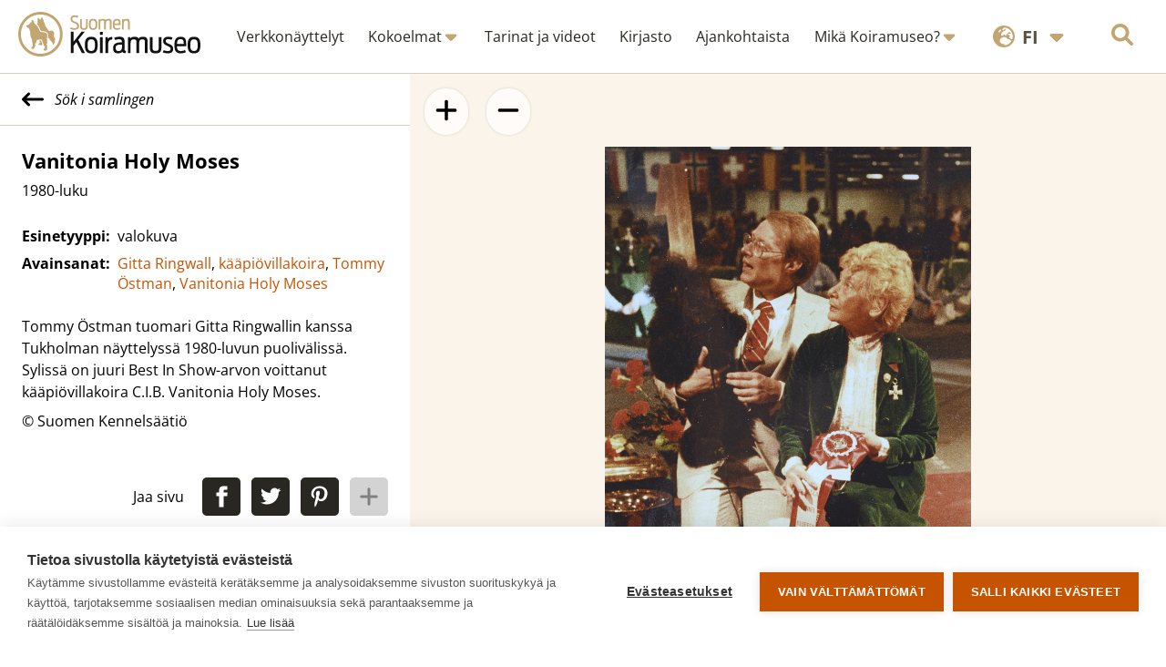

--- FILE ---
content_type: text/html; charset=UTF-8
request_url: https://www.koiramuseo.fi/esine/vanitonia-holy-moses/?from=2748
body_size: 30327
content:

<!DOCTYPE html>
<html lang="fi">

<head>
  <meta charset="UTF-8">
  <meta name="viewport" content="width=device-width, initial-scale=1">
  <link rel="apple-touch-icon" sizes="180x180" href="/apple-touch-icon.png?v=5">
  <link rel="icon" type="image/png" sizes="32x32" href="/favicon-32x32.png?v=5">
  <link rel="icon" type="image/png" sizes="16x16" href="/favicon-16x16.png?v=5">
  <link rel="manifest" href="/site.webmanifest?v=4">
    <link rel="shortcut icon" href="/favicon.ico?v=5">
  <meta name="msapplication-TileColor" content="#da532c">
  <meta name="theme-color" content="#ffffff">
  <title>Vanitonia Holy Moses | Koiramuseo</title>
  <meta name='robots' content='index, follow, max-image-preview:large, max-snippet:-1, max-video-preview:-1' />
<link rel="alternate" href="https://www.koiramuseo.fi/esine/vanitonia-holy-moses/" hreflang="fi" />
<link rel="alternate" href="https://www.koiramuseo.fi/en/item/vanitonia-holy-moses-2/" hreflang="en" />

<!-- Google Tag Manager for WordPress by gtm4wp.com -->
<script data-cfasync="false" data-pagespeed-no-defer>
	var gtm4wp_datalayer_name = "dataLayer";
	var dataLayer = dataLayer || [];
</script>
<!-- End Google Tag Manager for WordPress by gtm4wp.com -->
	<!-- This site is optimized with the Yoast SEO plugin v26.5 - https://yoast.com/wordpress/plugins/seo/ -->
	<link rel="canonical" href="https://www.koiramuseo.fi/esine/vanitonia-holy-moses/" />
	<meta property="og:locale" content="fi_FI" />
	<meta property="og:locale:alternate" content="en_GB" />
	<meta property="og:type" content="article" />
	<meta property="og:title" content="Vanitonia Holy Moses | Koiramuseo" />
	<meta property="og:url" content="https://www.koiramuseo.fi/esine/vanitonia-holy-moses/" />
	<meta property="og:site_name" content="Koiramuseo" />
	<meta property="article:modified_time" content="2022-09-07T06:28:33+00:00" />
	<meta property="og:image" content="https://www.koiramuseo.fi/app/uploads/2022/08/pystykorvat_nurmikolla.jpg" />
	<meta property="og:image:width" content="1824" />
	<meta property="og:image:height" content="1216" />
	<meta property="og:image:type" content="image/jpeg" />
	<meta name="twitter:card" content="summary_large_image" />
	<script type="application/ld+json" class="yoast-schema-graph">{"@context":"https://schema.org","@graph":[{"@type":"WebPage","@id":"https://www.koiramuseo.fi/esine/vanitonia-holy-moses/","url":"https://www.koiramuseo.fi/esine/vanitonia-holy-moses/","name":"Vanitonia Holy Moses | Koiramuseo","isPartOf":{"@id":"https://www.koiramuseo.fi/#website"},"datePublished":"2021-01-24T21:32:00+00:00","dateModified":"2022-09-07T06:28:33+00:00","breadcrumb":{"@id":"https://www.koiramuseo.fi/esine/vanitonia-holy-moses/#breadcrumb"},"inLanguage":"fi","potentialAction":[{"@type":"ReadAction","target":["https://www.koiramuseo.fi/esine/vanitonia-holy-moses/"]}]},{"@type":"BreadcrumbList","@id":"https://www.koiramuseo.fi/esine/vanitonia-holy-moses/#breadcrumb","itemListElement":[{"@type":"ListItem","position":1,"name":"Home","item":"https://www.koiramuseo.fi/"},{"@type":"ListItem","position":2,"name":"Esineet","item":"https://www.koiramuseo.fi/esine/"},{"@type":"ListItem","position":3,"name":"Vanitonia Holy Moses"}]},{"@type":"WebSite","@id":"https://www.koiramuseo.fi/#website","url":"https://www.koiramuseo.fi/","name":"Koiramuseo","description":"Suomalaisen koiraharrastuksen historiaa verkossa","potentialAction":[{"@type":"SearchAction","target":{"@type":"EntryPoint","urlTemplate":"https://www.koiramuseo.fi/?s={search_term_string}"},"query-input":{"@type":"PropertyValueSpecification","valueRequired":true,"valueName":"search_term_string"}}],"inLanguage":"fi"}]}</script>
	<!-- / Yoast SEO plugin. -->


<link rel="alternate" title="oEmbed (JSON)" type="application/json+oembed" href="https://www.koiramuseo.fi/wp-json/oembed/1.0/embed?url=https%3A%2F%2Fwww.koiramuseo.fi%2Fesine%2Fvanitonia-holy-moses%2F" />
<link rel="alternate" title="oEmbed (XML)" type="text/xml+oembed" href="https://www.koiramuseo.fi/wp-json/oembed/1.0/embed?url=https%3A%2F%2Fwww.koiramuseo.fi%2Fesine%2Fvanitonia-holy-moses%2F&#038;format=xml" />
<style id='wp-img-auto-sizes-contain-inline-css' type='text/css'>
img:is([sizes=auto i],[sizes^="auto," i]){contain-intrinsic-size:3000px 1500px}
/*# sourceURL=wp-img-auto-sizes-contain-inline-css */
</style>
<style id='wp-emoji-styles-inline-css' type='text/css'>

	img.wp-smiley, img.emoji {
		display: inline !important;
		border: none !important;
		box-shadow: none !important;
		height: 1em !important;
		width: 1em !important;
		margin: 0 0.07em !important;
		vertical-align: -0.1em !important;
		background: none !important;
		padding: 0 !important;
	}
/*# sourceURL=wp-emoji-styles-inline-css */
</style>
<style id='wp-block-library-inline-css' type='text/css'>
:root{--wp-block-synced-color:#7a00df;--wp-block-synced-color--rgb:122,0,223;--wp-bound-block-color:var(--wp-block-synced-color);--wp-editor-canvas-background:#ddd;--wp-admin-theme-color:#007cba;--wp-admin-theme-color--rgb:0,124,186;--wp-admin-theme-color-darker-10:#006ba1;--wp-admin-theme-color-darker-10--rgb:0,107,160.5;--wp-admin-theme-color-darker-20:#005a87;--wp-admin-theme-color-darker-20--rgb:0,90,135;--wp-admin-border-width-focus:2px}@media (min-resolution:192dpi){:root{--wp-admin-border-width-focus:1.5px}}.wp-element-button{cursor:pointer}:root .has-very-light-gray-background-color{background-color:#eee}:root .has-very-dark-gray-background-color{background-color:#313131}:root .has-very-light-gray-color{color:#eee}:root .has-very-dark-gray-color{color:#313131}:root .has-vivid-green-cyan-to-vivid-cyan-blue-gradient-background{background:linear-gradient(135deg,#00d084,#0693e3)}:root .has-purple-crush-gradient-background{background:linear-gradient(135deg,#34e2e4,#4721fb 50%,#ab1dfe)}:root .has-hazy-dawn-gradient-background{background:linear-gradient(135deg,#faaca8,#dad0ec)}:root .has-subdued-olive-gradient-background{background:linear-gradient(135deg,#fafae1,#67a671)}:root .has-atomic-cream-gradient-background{background:linear-gradient(135deg,#fdd79a,#004a59)}:root .has-nightshade-gradient-background{background:linear-gradient(135deg,#330968,#31cdcf)}:root .has-midnight-gradient-background{background:linear-gradient(135deg,#020381,#2874fc)}:root{--wp--preset--font-size--normal:16px;--wp--preset--font-size--huge:42px}.has-regular-font-size{font-size:1em}.has-larger-font-size{font-size:2.625em}.has-normal-font-size{font-size:var(--wp--preset--font-size--normal)}.has-huge-font-size{font-size:var(--wp--preset--font-size--huge)}.has-text-align-center{text-align:center}.has-text-align-left{text-align:left}.has-text-align-right{text-align:right}.has-fit-text{white-space:nowrap!important}#end-resizable-editor-section{display:none}.aligncenter{clear:both}.items-justified-left{justify-content:flex-start}.items-justified-center{justify-content:center}.items-justified-right{justify-content:flex-end}.items-justified-space-between{justify-content:space-between}.screen-reader-text{border:0;clip-path:inset(50%);height:1px;margin:-1px;overflow:hidden;padding:0;position:absolute;width:1px;word-wrap:normal!important}.screen-reader-text:focus{background-color:#ddd;clip-path:none;color:#444;display:block;font-size:1em;height:auto;left:5px;line-height:normal;padding:15px 23px 14px;text-decoration:none;top:5px;width:auto;z-index:100000}html :where(.has-border-color){border-style:solid}html :where([style*=border-top-color]){border-top-style:solid}html :where([style*=border-right-color]){border-right-style:solid}html :where([style*=border-bottom-color]){border-bottom-style:solid}html :where([style*=border-left-color]){border-left-style:solid}html :where([style*=border-width]){border-style:solid}html :where([style*=border-top-width]){border-top-style:solid}html :where([style*=border-right-width]){border-right-style:solid}html :where([style*=border-bottom-width]){border-bottom-style:solid}html :where([style*=border-left-width]){border-left-style:solid}html :where(img[class*=wp-image-]){height:auto;max-width:100%}:where(figure){margin:0 0 1em}html :where(.is-position-sticky){--wp-admin--admin-bar--position-offset:var(--wp-admin--admin-bar--height,0px)}@media screen and (max-width:600px){html :where(.is-position-sticky){--wp-admin--admin-bar--position-offset:0px}}

/*# sourceURL=wp-block-library-inline-css */
</style><style id='global-styles-inline-css' type='text/css'>
:root{--wp--preset--aspect-ratio--square: 1;--wp--preset--aspect-ratio--4-3: 4/3;--wp--preset--aspect-ratio--3-4: 3/4;--wp--preset--aspect-ratio--3-2: 3/2;--wp--preset--aspect-ratio--2-3: 2/3;--wp--preset--aspect-ratio--16-9: 16/9;--wp--preset--aspect-ratio--9-16: 9/16;--wp--preset--color--black: #000000;--wp--preset--color--cyan-bluish-gray: #abb8c3;--wp--preset--color--white: #ffffff;--wp--preset--color--pale-pink: #f78da7;--wp--preset--color--vivid-red: #cf2e2e;--wp--preset--color--luminous-vivid-orange: #ff6900;--wp--preset--color--luminous-vivid-amber: #fcb900;--wp--preset--color--light-green-cyan: #7bdcb5;--wp--preset--color--vivid-green-cyan: #00d084;--wp--preset--color--pale-cyan-blue: #8ed1fc;--wp--preset--color--vivid-cyan-blue: #0693e3;--wp--preset--color--vivid-purple: #9b51e0;--wp--preset--gradient--vivid-cyan-blue-to-vivid-purple: linear-gradient(135deg,rgb(6,147,227) 0%,rgb(155,81,224) 100%);--wp--preset--gradient--light-green-cyan-to-vivid-green-cyan: linear-gradient(135deg,rgb(122,220,180) 0%,rgb(0,208,130) 100%);--wp--preset--gradient--luminous-vivid-amber-to-luminous-vivid-orange: linear-gradient(135deg,rgb(252,185,0) 0%,rgb(255,105,0) 100%);--wp--preset--gradient--luminous-vivid-orange-to-vivid-red: linear-gradient(135deg,rgb(255,105,0) 0%,rgb(207,46,46) 100%);--wp--preset--gradient--very-light-gray-to-cyan-bluish-gray: linear-gradient(135deg,rgb(238,238,238) 0%,rgb(169,184,195) 100%);--wp--preset--gradient--cool-to-warm-spectrum: linear-gradient(135deg,rgb(74,234,220) 0%,rgb(151,120,209) 20%,rgb(207,42,186) 40%,rgb(238,44,130) 60%,rgb(251,105,98) 80%,rgb(254,248,76) 100%);--wp--preset--gradient--blush-light-purple: linear-gradient(135deg,rgb(255,206,236) 0%,rgb(152,150,240) 100%);--wp--preset--gradient--blush-bordeaux: linear-gradient(135deg,rgb(254,205,165) 0%,rgb(254,45,45) 50%,rgb(107,0,62) 100%);--wp--preset--gradient--luminous-dusk: linear-gradient(135deg,rgb(255,203,112) 0%,rgb(199,81,192) 50%,rgb(65,88,208) 100%);--wp--preset--gradient--pale-ocean: linear-gradient(135deg,rgb(255,245,203) 0%,rgb(182,227,212) 50%,rgb(51,167,181) 100%);--wp--preset--gradient--electric-grass: linear-gradient(135deg,rgb(202,248,128) 0%,rgb(113,206,126) 100%);--wp--preset--gradient--midnight: linear-gradient(135deg,rgb(2,3,129) 0%,rgb(40,116,252) 100%);--wp--preset--font-size--small: 13px;--wp--preset--font-size--medium: 20px;--wp--preset--font-size--large: 36px;--wp--preset--font-size--x-large: 42px;--wp--preset--spacing--20: 0.44rem;--wp--preset--spacing--30: 0.67rem;--wp--preset--spacing--40: 1rem;--wp--preset--spacing--50: 1.5rem;--wp--preset--spacing--60: 2.25rem;--wp--preset--spacing--70: 3.38rem;--wp--preset--spacing--80: 5.06rem;--wp--preset--shadow--natural: 6px 6px 9px rgba(0, 0, 0, 0.2);--wp--preset--shadow--deep: 12px 12px 50px rgba(0, 0, 0, 0.4);--wp--preset--shadow--sharp: 6px 6px 0px rgba(0, 0, 0, 0.2);--wp--preset--shadow--outlined: 6px 6px 0px -3px rgb(255, 255, 255), 6px 6px rgb(0, 0, 0);--wp--preset--shadow--crisp: 6px 6px 0px rgb(0, 0, 0);}:where(.is-layout-flex){gap: 0.5em;}:where(.is-layout-grid){gap: 0.5em;}body .is-layout-flex{display: flex;}.is-layout-flex{flex-wrap: wrap;align-items: center;}.is-layout-flex > :is(*, div){margin: 0;}body .is-layout-grid{display: grid;}.is-layout-grid > :is(*, div){margin: 0;}:where(.wp-block-columns.is-layout-flex){gap: 2em;}:where(.wp-block-columns.is-layout-grid){gap: 2em;}:where(.wp-block-post-template.is-layout-flex){gap: 1.25em;}:where(.wp-block-post-template.is-layout-grid){gap: 1.25em;}.has-black-color{color: var(--wp--preset--color--black) !important;}.has-cyan-bluish-gray-color{color: var(--wp--preset--color--cyan-bluish-gray) !important;}.has-white-color{color: var(--wp--preset--color--white) !important;}.has-pale-pink-color{color: var(--wp--preset--color--pale-pink) !important;}.has-vivid-red-color{color: var(--wp--preset--color--vivid-red) !important;}.has-luminous-vivid-orange-color{color: var(--wp--preset--color--luminous-vivid-orange) !important;}.has-luminous-vivid-amber-color{color: var(--wp--preset--color--luminous-vivid-amber) !important;}.has-light-green-cyan-color{color: var(--wp--preset--color--light-green-cyan) !important;}.has-vivid-green-cyan-color{color: var(--wp--preset--color--vivid-green-cyan) !important;}.has-pale-cyan-blue-color{color: var(--wp--preset--color--pale-cyan-blue) !important;}.has-vivid-cyan-blue-color{color: var(--wp--preset--color--vivid-cyan-blue) !important;}.has-vivid-purple-color{color: var(--wp--preset--color--vivid-purple) !important;}.has-black-background-color{background-color: var(--wp--preset--color--black) !important;}.has-cyan-bluish-gray-background-color{background-color: var(--wp--preset--color--cyan-bluish-gray) !important;}.has-white-background-color{background-color: var(--wp--preset--color--white) !important;}.has-pale-pink-background-color{background-color: var(--wp--preset--color--pale-pink) !important;}.has-vivid-red-background-color{background-color: var(--wp--preset--color--vivid-red) !important;}.has-luminous-vivid-orange-background-color{background-color: var(--wp--preset--color--luminous-vivid-orange) !important;}.has-luminous-vivid-amber-background-color{background-color: var(--wp--preset--color--luminous-vivid-amber) !important;}.has-light-green-cyan-background-color{background-color: var(--wp--preset--color--light-green-cyan) !important;}.has-vivid-green-cyan-background-color{background-color: var(--wp--preset--color--vivid-green-cyan) !important;}.has-pale-cyan-blue-background-color{background-color: var(--wp--preset--color--pale-cyan-blue) !important;}.has-vivid-cyan-blue-background-color{background-color: var(--wp--preset--color--vivid-cyan-blue) !important;}.has-vivid-purple-background-color{background-color: var(--wp--preset--color--vivid-purple) !important;}.has-black-border-color{border-color: var(--wp--preset--color--black) !important;}.has-cyan-bluish-gray-border-color{border-color: var(--wp--preset--color--cyan-bluish-gray) !important;}.has-white-border-color{border-color: var(--wp--preset--color--white) !important;}.has-pale-pink-border-color{border-color: var(--wp--preset--color--pale-pink) !important;}.has-vivid-red-border-color{border-color: var(--wp--preset--color--vivid-red) !important;}.has-luminous-vivid-orange-border-color{border-color: var(--wp--preset--color--luminous-vivid-orange) !important;}.has-luminous-vivid-amber-border-color{border-color: var(--wp--preset--color--luminous-vivid-amber) !important;}.has-light-green-cyan-border-color{border-color: var(--wp--preset--color--light-green-cyan) !important;}.has-vivid-green-cyan-border-color{border-color: var(--wp--preset--color--vivid-green-cyan) !important;}.has-pale-cyan-blue-border-color{border-color: var(--wp--preset--color--pale-cyan-blue) !important;}.has-vivid-cyan-blue-border-color{border-color: var(--wp--preset--color--vivid-cyan-blue) !important;}.has-vivid-purple-border-color{border-color: var(--wp--preset--color--vivid-purple) !important;}.has-vivid-cyan-blue-to-vivid-purple-gradient-background{background: var(--wp--preset--gradient--vivid-cyan-blue-to-vivid-purple) !important;}.has-light-green-cyan-to-vivid-green-cyan-gradient-background{background: var(--wp--preset--gradient--light-green-cyan-to-vivid-green-cyan) !important;}.has-luminous-vivid-amber-to-luminous-vivid-orange-gradient-background{background: var(--wp--preset--gradient--luminous-vivid-amber-to-luminous-vivid-orange) !important;}.has-luminous-vivid-orange-to-vivid-red-gradient-background{background: var(--wp--preset--gradient--luminous-vivid-orange-to-vivid-red) !important;}.has-very-light-gray-to-cyan-bluish-gray-gradient-background{background: var(--wp--preset--gradient--very-light-gray-to-cyan-bluish-gray) !important;}.has-cool-to-warm-spectrum-gradient-background{background: var(--wp--preset--gradient--cool-to-warm-spectrum) !important;}.has-blush-light-purple-gradient-background{background: var(--wp--preset--gradient--blush-light-purple) !important;}.has-blush-bordeaux-gradient-background{background: var(--wp--preset--gradient--blush-bordeaux) !important;}.has-luminous-dusk-gradient-background{background: var(--wp--preset--gradient--luminous-dusk) !important;}.has-pale-ocean-gradient-background{background: var(--wp--preset--gradient--pale-ocean) !important;}.has-electric-grass-gradient-background{background: var(--wp--preset--gradient--electric-grass) !important;}.has-midnight-gradient-background{background: var(--wp--preset--gradient--midnight) !important;}.has-small-font-size{font-size: var(--wp--preset--font-size--small) !important;}.has-medium-font-size{font-size: var(--wp--preset--font-size--medium) !important;}.has-large-font-size{font-size: var(--wp--preset--font-size--large) !important;}.has-x-large-font-size{font-size: var(--wp--preset--font-size--x-large) !important;}
/*# sourceURL=global-styles-inline-css */
</style>

<style id='classic-theme-styles-inline-css' type='text/css'>
/*! This file is auto-generated */
.wp-block-button__link{color:#fff;background-color:#32373c;border-radius:9999px;box-shadow:none;text-decoration:none;padding:calc(.667em + 2px) calc(1.333em + 2px);font-size:1.125em}.wp-block-file__button{background:#32373c;color:#fff;text-decoration:none}
/*# sourceURL=/wp-includes/css/classic-themes.min.css */
</style>
<link rel='stylesheet' id='stylesheet-css' href='https://www.koiramuseo.fi/app/themes/koiramuseo/style.css?ver=6.9' type='text/css' media='all' />
<link rel='stylesheet' id='custom-css' href='https://www.koiramuseo.fi/app/themes/koiramuseo/css/style.css?ver=6.9' type='text/css' media='all' />
<link rel='stylesheet' id='baguettebox-css' href='https://www.koiramuseo.fi/app/themes/koiramuseo/css/baguetteBox.min.css?ver=6.9' type='text/css' media='all' />
<script type="text/javascript" src="https://www.koiramuseo.fi/wp/wp-includes/js/jquery/jquery.min.js?ver=3.7.1" id="jquery-core-js"></script>
<script type="text/javascript" src="https://www.koiramuseo.fi/wp/wp-includes/js/jquery/jquery-migrate.min.js?ver=3.4.1" id="jquery-migrate-js"></script>
<script type="text/javascript" id="3d-flip-book-client-locale-loader-js-extra">
/* <![CDATA[ */
var FB3D_CLIENT_LOCALE = {"ajaxurl":"https://www.koiramuseo.fi/wp/wp-admin/admin-ajax.php","dictionary":{"Table of contents":"Sis\u00e4llysluettelo","Close":"Sulje","Bookmarks":"Kirjanmerkit","Thumbnails":"Kuvakkeet","Search":"Hae","Share":"Share","Facebook":"Facebook","Twitter":"Twitter","Email":"Email","Play":"Play","Previous page":"Edellinen sivu","Next page":"Seuraava sivu","Zoom in":"L\u00e4henn\u00e4","Zoom out":"Loitonna","Fit view":"Sovita n\u00e4kym\u00e4\u00e4n","Auto play":"Auto play","Full screen":"Koko ruutu","More":"More","Smart pan":"\u00c4lypanorointi","Single page":"Yksi sivu","Sounds":"\u00c4\u00e4net","Stats":"Tilastot","Print":"Tulosta","Download":"Lataa","Goto first page":"Goto first page","Goto last page":"Goto last page"},"images":"https://www.koiramuseo.fi/app/plugins/interactive-3d-flipbook-powered-physics-engine/assets/images/","jsData":{"urls":[],"posts":{"ids_mis":[],"ids":[]},"pages":[],"firstPages":[],"bookCtrlProps":[],"bookTemplates":[]},"key":"3d-flip-book","pdfJS":{"pdfJsLib":"https://www.koiramuseo.fi/app/plugins/interactive-3d-flipbook-powered-physics-engine/assets/js/pdf.min.js?ver=4.3.136","pdfJsWorker":"https://www.koiramuseo.fi/app/plugins/interactive-3d-flipbook-powered-physics-engine/assets/js/pdf.worker.js?ver=4.3.136","stablePdfJsLib":"https://www.koiramuseo.fi/app/plugins/interactive-3d-flipbook-powered-physics-engine/assets/js/stable/pdf.min.js?ver=2.5.207","stablePdfJsWorker":"https://www.koiramuseo.fi/app/plugins/interactive-3d-flipbook-powered-physics-engine/assets/js/stable/pdf.worker.js?ver=2.5.207","pdfJsCMapUrl":"https://www.koiramuseo.fi/app/plugins/interactive-3d-flipbook-powered-physics-engine/assets/cmaps/"},"cacheurl":"https://www.koiramuseo.fi/app/uploads/3d-flip-book/cache/","pluginsurl":"https://www.koiramuseo.fi/app/plugins/","pluginurl":"https://www.koiramuseo.fi/app/plugins/interactive-3d-flipbook-powered-physics-engine/","thumbnailSize":{"width":"150","height":"150"},"version":"1.16.17"};
//# sourceURL=3d-flip-book-client-locale-loader-js-extra
/* ]]> */
</script>
<script type="text/javascript" src="https://www.koiramuseo.fi/app/plugins/interactive-3d-flipbook-powered-physics-engine/assets/js/client-locale-loader.js?ver=1.16.17" id="3d-flip-book-client-locale-loader-js" async="async" data-wp-strategy="async"></script>
<script type="text/javascript" src="https://www.koiramuseo.fi/app/plugins/stop-user-enumeration/frontend/js/frontend.js?ver=1.7.5" id="stop-user-enumeration-js" defer="defer" data-wp-strategy="defer"></script>
<script type="text/javascript" src="https://www.koiramuseo.fi/app/themes/koiramuseo/js/baguetteBox.min.js?ver=6.9" id="baguettebox-js"></script>
<script type="text/javascript" src="https://www.koiramuseo.fi/app/themes/koiramuseo/js/panzoom.min.js?ver=6.9" id="panzoom-js"></script>
<link rel="https://api.w.org/" href="https://www.koiramuseo.fi/wp-json/" /><link rel="alternate" title="JSON" type="application/json" href="https://www.koiramuseo.fi/wp-json/wp/v2/item/1425" /><link rel="EditURI" type="application/rsd+xml" title="RSD" href="https://www.koiramuseo.fi/wp/xmlrpc.php?rsd" />
<link rel='shortlink' href='https://www.koiramuseo.fi/?p=1425' />

<!-- Google Tag Manager for WordPress by gtm4wp.com -->
<!-- GTM Container placement set to manual -->
<script data-cfasync="false" data-pagespeed-no-defer type="text/javascript">
	var dataLayer_content = {"pagePostType":"item","pagePostType2":"single-item","pageAttributes":["gitta-ringwall_fi","kaapiovillakoira_fi","tommy-ostman_fi","vanitonia-holy-moses_fi"],"pagePostAuthor":"mysteerio"};
	dataLayer.push( dataLayer_content );
</script>
<script data-cfasync="false" data-pagespeed-no-defer type="text/javascript">
(function(w,d,s,l,i){w[l]=w[l]||[];w[l].push({'gtm.start':
new Date().getTime(),event:'gtm.js'});var f=d.getElementsByTagName(s)[0],
j=d.createElement(s),dl=l!='dataLayer'?'&l='+l:'';j.async=true;j.src=
'//www.googletagmanager.com/gtm.js?id='+i+dl;f.parentNode.insertBefore(j,f);
})(window,document,'script','dataLayer','GTM-P9RRCX8');
</script>
<!-- End Google Tag Manager for WordPress by gtm4wp.com --><link rel="prefetch" href="https://www.koiramuseo.fi/esine/gitta-ringwall-tuomarina-1992/?from=2748">  <script>
    window.addEventListener('load', () => {
      if (baguetteBox) {
        baguetteBox.run('.lightboxable');
      }
    })
  </script>
</head>

<body class="wp-singular item-template-default single single-item postid-1425 wp-theme-koiramuseo">
  
<!-- GTM Container placement set to manual -->
<!-- Google Tag Manager (noscript) -->
				<noscript><iframe src="https://www.googletagmanager.com/ns.html?id=GTM-P9RRCX8" height="0" width="0" style="display:none;visibility:hidden" aria-hidden="true"></iframe></noscript>
<!-- End Google Tag Manager (noscript) -->  <a href="#main" class="skip-to-content">
    Siirry sisältöön  </a>
  <svg style="display: none">
    <defs>
        <!-- Start of Font Awesome free icons
        Font Awesome Free by @fontawesome - https://fontawesome.com
        License - https://fontawesome.com/license/free (Free License)
        Copyright 2022 Fonticons, Inc. -->
        <symbol id="arrow-left-long" viewBox="0 0 512 512">
            <path d="M9.375 233.4l128-128c12.5-12.5 32.75-12.5 45.25 0s12.5 32.75 0 45.25L109.3 224H480c17.69 0 32 14.31 32 32s-14.31 32-32 32H109.3l73.38 73.38c12.5 12.5 12.5 32.75 0 45.25c-12.49 12.49-32.74 12.51-45.25 0l-128-128C-3.125 266.1-3.125 245.9 9.375 233.4z" />
        </symbol>
        <symbol id="arrow-right-long" viewBox="0 0 512 512">
            <path d="M502.6 278.6l-128 128c-12.51 12.51-32.76 12.49-45.25 0c-12.5-12.5-12.5-32.75 0-45.25L402.8 288H32C14.31 288 0 273.7 0 255.1S14.31 224 32 224h370.8l-73.38-73.38c-12.5-12.5-12.5-32.75 0-45.25s32.75-12.5 45.25 0l128 128C515.1 245.9 515.1 266.1 502.6 278.6z" />
        </symbol>
        <symbol id="arrow-down" viewBox="0 0 384 512">
            <path d="M374.6 310.6l-160 160C208.4 476.9 200.2 480 192 480s-16.38-3.125-22.62-9.375l-160-160c-12.5-12.5-12.5-32.75 0-45.25s32.75-12.5 45.25 0L160 370.8V64c0-17.69 14.33-31.1 31.1-31.1S224 46.31 224 64v306.8l105.4-105.4c12.5-12.5 32.75-12.5 45.25 0S387.1 298.1 374.6 310.6z" />
        </symbol>
        <symbol id="chevron-down" viewBox="0 0 448 512">
            <path d="M224 416c-8.188 0-16.38-3.125-22.62-9.375l-192-192c-12.5-12.5-12.5-32.75 0-45.25s32.75-12.5 45.25 0L224 338.8l169.4-169.4c12.5-12.5 32.75-12.5 45.25 0s12.5 32.75 0 45.25l-192 192C240.4 412.9 232.2 416 224 416z" />
        </symbol>
        <symbol id="caret-down" viewBox="0 0 320 512">
            <path d="M310.6 246.6l-127.1 128C176.4 380.9 168.2 384 160 384s-16.38-3.125-22.63-9.375l-127.1-128C.2244 237.5-2.516 223.7 2.438 211.8S19.07 192 32 192h255.1c12.94 0 24.62 7.781 29.58 19.75S319.8 237.5 310.6 246.6z" />
        </symbol>
        <symbol id="plus" viewBox="0 0 448 512">
            <path d="M432 256c0 17.69-14.33 32.01-32 32.01H256v144c0 17.69-14.33 31.99-32 31.99s-32-14.3-32-31.99v-144H48c-17.67 0-32-14.32-32-32.01s14.33-31.99 32-31.99H192v-144c0-17.69 14.33-32.01 32-32.01s32 14.32 32 32.01v144h144C417.7 224 432 238.3 432 256z" />
        </symbol>
        <symbol id="minus" viewBox="0 0 448 512">
            <path d="M400 288h-352c-17.69 0-32-14.32-32-32.01s14.31-31.99 32-31.99h352c17.69 0 32 14.3 32 31.99S417.7 288 400 288z" />
        </symbol>
        <symbol id="circle-notch" viewBox="0 0 512 512">
            <path d="M222.7 32.15C227.7 49.08 218.1 66.9 201.1 71.94C121.8 95.55 64 169.1 64 255.1C64 362 149.1 447.1 256 447.1C362 447.1 448 362 448 255.1C448 169.1 390.2 95.55 310.9 71.94C293.9 66.9 284.3 49.08 289.3 32.15C294.4 15.21 312.2 5.562 329.1 10.6C434.9 42.07 512 139.1 512 255.1C512 397.4 397.4 511.1 256 511.1C114.6 511.1 0 397.4 0 255.1C0 139.1 77.15 42.07 182.9 10.6C199.8 5.562 217.6 15.21 222.7 32.15V32.15z" />
        </symbol>
        <symbol id="magnifying-glass" viewBox="0 0 512 512">
            <path d="M500.3 443.7l-119.7-119.7c27.22-40.41 40.65-90.9 33.46-144.7C401.8 87.79 326.8 13.32 235.2 1.723C99.01-15.51-15.51 99.01 1.724 235.2c11.6 91.64 86.08 166.7 177.6 178.9c53.8 7.189 104.3-6.236 144.7-33.46l119.7 119.7c15.62 15.62 40.95 15.62 56.57 0C515.9 484.7 515.9 459.3 500.3 443.7zM79.1 208c0-70.58 57.42-128 128-128s128 57.42 128 128c0 70.58-57.42 128-128 128S79.1 278.6 79.1 208z" />
        </symbol>
        <symbol id="image" viewBox="0 0 512 512">
            <path d="M447.1 32h-384C28.64 32-.0091 60.65-.0091 96v320c0 35.35 28.65 64 63.1 64h384c35.35 0 64-28.65 64-64V96C511.1 60.65 483.3 32 447.1 32zM111.1 96c26.51 0 48 21.49 48 48S138.5 192 111.1 192s-48-21.49-48-48S85.48 96 111.1 96zM446.1 407.6C443.3 412.8 437.9 416 432 416H82.01c-6.021 0-11.53-3.379-14.26-8.75c-2.73-5.367-2.215-11.81 1.334-16.68l70-96C142.1 290.4 146.9 288 152 288s9.916 2.441 12.93 6.574l32.46 44.51l93.3-139.1C293.7 194.7 298.7 192 304 192s10.35 2.672 13.31 7.125l128 192C448.6 396 448.9 402.3 446.1 407.6z" />
        </symbol>
        <symbol id="filter" viewBox="0 0 512 512">
            <path d="M3.853 54.87C10.47 40.9 24.54 32 40 32H472C487.5 32 501.5 40.9 508.1 54.87C514.8 68.84 512.7 85.37 502.1 97.33L320 320.9V448C320 460.1 313.2 471.2 302.3 476.6C291.5 482 278.5 480.9 268.8 473.6L204.8 425.6C196.7 419.6 192 410.1 192 400V320.9L9.042 97.33C-.745 85.37-2.765 68.84 3.854 54.87L3.853 54.87z" />
        </symbol>
        <symbol id="pen" viewBox="0 0 512 512">
            <path d="M421.7 220.3L188.5 453.4L154.6 419.5L158.1 416H112C103.2 416 96 408.8 96 400V353.9L92.51 357.4C87.78 362.2 84.31 368 82.42 374.4L59.44 452.6L137.6 429.6C143.1 427.7 149.8 424.2 154.6 419.5L188.5 453.4C178.1 463.8 165.2 471.5 151.1 475.6L30.77 511C22.35 513.5 13.24 511.2 7.03 504.1C.8198 498.8-1.502 489.7 .976 481.2L36.37 360.9C40.53 346.8 48.16 333.9 58.57 323.5L291.7 90.34L421.7 220.3zM492.7 58.75C517.7 83.74 517.7 124.3 492.7 149.3L444.3 197.7L314.3 67.72L362.7 19.32C387.7-5.678 428.3-5.678 453.3 19.32L492.7 58.75z" />
        </symbol>
        <symbol id="earth-europe" viewBox="0 0 512 512">
            <path d="M512 256C512 397.4 397.4 512 256 512C114.6 512 0 397.4 0 256C0 114.6 114.6 0 256 0C397.4 0 512 114.6 512 256zM266.3 48.25L232.5 73.6C227.2 77.63 224 83.95 224 90.67V99.72C224 106.5 229.5 112 236.3 112C238.7 112 241.1 111.3 243.1 109.9L284.9 82.06C286.9 80.72 289.3 80 291.7 80H292.7C298.9 80 304 85.07 304 91.31C304 94.31 302.8 97.19 300.7 99.31L280.8 119.2C275 124.1 267.9 129.4 260.2 131.9L233.6 140.8C227.9 142.7 224 148.1 224 154.2C224 157.9 222.5 161.5 219.9 164.1L201.9 182.1C195.6 188.4 192 197.1 192 206.1V210.3C192 226.7 205.6 240 221.9 240C232.9 240 243.1 233.8 248 224L252 215.9C254.5 211.1 259.4 208 264.8 208C269.4 208 273.6 210.1 276.3 213.7L292.6 235.5C294.7 238.3 298.1 240 301.7 240C310.1 240 315.6 231.1 311.8 223.6L310.7 221.3C307.1 214.3 310.7 205.8 318.1 203.3L339.3 196.2C346.9 193.7 352 186.6 352 178.6C352 168.3 360.3 160 370.6 160H400C408.8 160 416 167.2 416 176C416 184.8 408.8 192 400 192H379.3C372.1 192 365.1 194.9 360 200L355.3 204.7C353.2 206.8 352 209.7 352 212.7C352 218.9 357.1 224 363.3 224H374.6C380.6 224 386.4 226.4 390.6 230.6L397.2 237.2C398.1 238.1 400 241.4 400 244C400 246.6 398.1 249 397.2 250.8L389.7 258.3C386 261.1 384 266.9 384 272C384 277.1 386 282 389.7 285.7L408 304C418.2 314.2 432.1 320 446.6 320H453.1C460.5 299.8 464 278.3 464 256C464 144.6 376.4 53.64 266.3 48.25V48.25zM438.4 356.1C434.7 353.5 430.2 352 425.4 352C419.4 352 413.6 349.6 409.4 345.4L395.1 331.1C388.3 324.3 377.9 320 367.1 320C357.4 320 347.9 316.5 340.5 310.2L313.1 287.4C302.4 277.5 287.6 271.1 272.3 271.1H251.4C238.7 271.1 226.4 275.7 215.9 282.7L188.5 301C170.7 312.9 160 332.9 160 354.3V357.5C160 374.5 166.7 390.7 178.7 402.7L194.7 418.7C203.2 427.2 214.7 432 226.7 432H248C261.3 432 272 442.7 272 456C272 458.5 272.4 461 273.1 463.3C344.5 457.5 405.6 415.7 438.4 356.1L438.4 356.1zM164.7 100.7L132.7 132.7C126.4 138.9 126.4 149.1 132.7 155.3C138.9 161.6 149.1 161.6 155.3 155.3L187.3 123.3C193.6 117.1 193.6 106.9 187.3 100.7C181.1 94.44 170.9 94.44 164.7 100.7V100.7z" />
        </symbol>
        <!-- End of Font Awesome free icons -->
    </defs>
</svg>
<header class="mobile-header">
  <div class="mobile-header__bar">
    <a href="https://www.koiramuseo.fi" class="header--logo" aria-label="Suomen Koiramuseo">
      <svg version="1.1" x="0px" y="0px"
	 viewBox="-687.5 714.9 630.5 153.9" style="enable-background:new -687.5 714.9 630.5 153.9;" xml:space="preserve">
<style type="text/css">
	.st0{fill:#C3A572;}
	.st1{fill:#111111;}
</style>
<path class="st0" d="M-533.6,791.9c0-42.5-34.5-77-77-77s-76.9,34.5-76.9,77s34.4,76.9,76.9,76.9S-533.6,834.4-533.6,791.9
	 M-542.9,791.9c0,37.3-30.3,67.6-67.7,67.6c-37.3,0-67.6-30.3-67.6-67.6c0-37.4,30.3-67.7,67.6-67.7
	C-573.2,724.2-542.9,754.5-542.9,791.9L-542.9,791.9z"/>
<path class="st0" d="M-564.2,799.3c0,0-0.7-1.5-0.2-3l0.9-3.2l0.6-4.8c0,0,0.1-1.6-0.8-2.9l-2.7-3.7c0,0-1-1.3-2.5-1.6l-3.5-0.7
	c0,0-1.6-0.3-3.1,0.2l-2.7,0.9c0,0-1,0.4-2-0.1l-1.9-0.9c0,0-1.4-0.7-2.2-2.1l-2.5-4.3l-5.8-7.3c0,0-1-1.3-1.3-2.8l-1.4-7.2
	c0,0-0.3-1.4-1.1-2.5l-1.5-2c0,0-0.8-1.1-1-2.5l-0.4-2.2c0,0-0.2-1.4-0.8-2.6l-1.2-2.2l-3.8-8.3c0,0-0.4-0.8-1-0.2l-1,1
	c0,0-1.1,1.1-1.6,2.6l-0.9,2.8c0,0-0.5,1.5-2.1,1.2l-2.3-0.6c0,0-0.5-0.1-0.8-0.6l-0.8-1.2c0,0-0.6-1-1.6-1.6l-1.6-1.2
	c0,0-1.3-0.9-1.5,0.7l-0.5,3.5c0,0-0.3,1.6,0,3.2l0.5,2.9l-0.2,4l-0.1,3.3c0,0,0,0.9-0.6,1.5l-1.2,1.4c0,0-1.1,1.2,0.2,2.2l2,1.5
	c0,0,1.3,1,2.1,2.4l4.3,7.6l3.2,8.4c0,0,0.3,0.8,1,1.3l1.4,1.2c0,0,1.3,1,2.8,1l6.5,0.2l7.1,1.5c0,0,1.5,0.4,2.7,1.4l2.6,2.4
	c0,0,1.1,1,1.4,2.6l1.3,9.9c0,0,0.2,1.3-0.3,2.7l-0.6,1.9c0,0-0.4,1,0.7,1l1.7-0.1c0,0,1.6-0.1,2.3,1.4l1.7,4c0,0,0.6,1.5,1.8,2.6
	l4.3,4.1c0,0,1.2,1.1,1.9,2.5l1.7,3.5l1,4.1c0,0,0.4,1.5,1.4,0.3l2.7-3.3c0,0,1.1-1.3,1.6-2.7l0.9-2.4c0,0,0.6-1.5,0.6-3.1l0.3-7.2
	c0,0,0.1-1.6-0.6-3L-564.2,799.3L-564.2,799.3z"/>
<path class="st0" d="M-660.1,762.5L-660.1,762.5v1.1c0,0,0,1.1,1.1,2.2l1.9,1.8l0.6,0.8c0,0,0.7,0.8,2.2,1.2l3.6,1
	c0,0,0.6,0.2,0.6,0.7v1.4c0,0,0,1.6,0.8,3l2.7,5.3c0,0,0.7,1.4,0.8,3l0.1,11.5l1.9,7.6c0,0,0.4,1.4,1.2,2.5l1.4,1.7
	c0,0,1,1.2,1.2,2.7l3.1,22.4c0,0,0.1,1.4-1.1,2l-1.8,1c0,0-1.4,0.7-1.8,2.2l-0.7,2.5c0,0-0.2,0.8,0.5,1.3l1.3,0.9
	c0,0,1.2,0.8,2.6,0.8l2.2,0.1c0,0,1.4,0,1.9-1.3l0.8-1.9c0,0,0.1-0.2,0.4-0.3l0.8-0.2c0,0,0.6-0.1,0.8-0.7c0,0,2.6-8.1,2.6-8.7
	c0-0.6-0.6-4-0.6-4s-0.1-0.5,0.4-0.9l1-0.9c0,0,1.2-1,1.7-2.5l2.5-8.7c0,0,0.4-1.5,2-1.6l7-0.5c0,0,1.1-0.1,2.1-0.6l1.8-0.7
	c0,0,0.8-0.4,1.6-0.1l1.5,0.6c0,0,1.5,0.6,2,2.1l4.1,12.3l5.1,9.9c0,0,0.6,1,0.6,2.1l0.1,1.9c0,0,0,1.6-1.2,2.6l-3,2.6
	c0,0-0.2,0.2-0.1,0.5l0.3,1.3c0,0,0.2,0.8,0.9,1.3l1.5,0.9l0.9,0.9c0,0,0.9,0.9,2.4,0.3l3.2-1.2c0,0,0.7-0.3,1.3-0.9l1-1.2
	c0,0,1.1-1.2,1.1-2.8l0.1-10.3c0,0,0-1.1-0.5-2.1l-1-1.9c0,0-0.8-1.4-0.2-2.9l1.4-3.4c0,0,0.5-1.5,0.4-3.1l-1.2-12
	c0,0,0-0.8,0.3-1.6l0.6-1.7c0,0,0.6-1.4,0.4-3l-1-8.7c0,0-0.2-1.5-1.4-2.6l-2.2-2c0,0-1.2-1.1-2.7-1.4l-6.7-1.2h-6.4
	c0,0-1.4,0-2.5-0.9l-1.7-1.3c0,0-1.2-1-1.8-2.4l-3.1-7.8l-4.9-8.6c0,0-0.8-1.4-2.1-2.3l-6.7-5.1c0,0-1.3-0.9-1.7-2.5l-2-6.1
	l-1.7-2.8c0,0-0.4-0.7-1.1-1.2l-1.4-1c0,0-1.3-0.9-1.8,0.6l-2.3,6.3c0,0-0.5,1.5-1.8,2.4l-4.1,2.8c0,0-0.4,0.3-0.7,0.8l-0.6,1.1
	c0,0-0.8,1.4-2.3,2L-660.1,762.5L-660.1,762.5z"/>
<path class="st0" d="M-612.5,813.3c0,0-1.5,0.5-1.3,2.1l0.6,6.5c0,0,0.1,1.4-1.1,2.1l-2.1,1.1c0,0-0.7,0.4-0.7,1.2l-0.1,1.6
	c0,0,0,1.1,1.1,0.9l1.8-0.3c0,0,1.4-0.2,2.6,0.5l1.8,1.2c0,0,1.3,0.8,2.8,0.1l2.3-1.1c0,0,0.5-0.2,0.5-0.8l-0.1-1.4
	c0,0,0-1.5-0.5-3.1l-3.3-10.1c0,0-0.1-0.2-0.4-0.3l-0.9-0.4c0,0-1.2-0.4-2.5,0L-612.5,813.3L-612.5,813.3z"/>
<path class="st0" d="M-492.5,776.9c10.2,0,15.4-4.9,15.4-13c0-8.8-4.2-11.3-14.2-15.5c-7-3.1-9-4.3-9-8.9c0-4,2.5-6.5,8.5-6.5
	c4.4,0,7.6,0.9,10.1,2.1l2.5-5.1c0,0,0.2-0.4-0.2-0.6c-3-1.4-6.9-2.4-12.6-2.4c-9.6,0-14.6,4.8-14.6,12.7c0,7.7,4.4,10.7,12.5,14.1
	c7.8,3.2,10.7,4.6,10.7,10.2c0,4.7-2.9,7.4-9.3,7.4c-5.9,0-10.1-2-12.6-3.4l-2.9,4.5c0,0-0.2,0.4,0.2,0.7
	C-505.1,775.1-499.9,776.9-492.5,776.9L-492.5,776.9z"/>
<path class="st0" d="M-460.2,776.9c11.1,0,13.2-4.6,13.2-14.1v-23h-5.5c0,0-0.5,0-0.5,0.5v22.2c0,5.9-0.7,8.9-7.1,8.9
	c-6.6,0-7.2-3-7.2-8.9v-22.7h-5.7c0,0-0.5,0-0.5,0.5v22.5C-473.5,772.3-471.1,776.9-460.2,776.9L-460.2,776.9z"/>
<path class="st0" d="M-413.7,758c0-10.7-2.2-18.9-14.7-18.9c-12.4,0-14.6,8.1-14.6,18.9c0,10.9,2.4,18.9,14.6,18.9
	C-415.9,776.9-413.7,769-413.7,758 M-419.9,758.2c0,7.6-0.8,13.3-8.5,13.3c-7.5,0-8.4-5.7-8.4-13.3c0-7.6,0.9-13.3,8.4-13.3
	C-420.7,744.9-419.9,750.6-419.9,758.2z"/>
<path class="st0" d="M-345.8,739.1c-11.6,0-14.3,7.5-14.3,18.9c0,11.5,2.1,18.8,14.2,18.8c5.7,0,9.2-1.2,12-2.7l-2.1-4.3
	c0,0-0.3-0.4-0.7-0.2c-1.7,0.8-4.1,1.9-8.9,1.9c-6.8,0-8.4-3.8-8.7-10.7h20.7c0,0,0.4,0,0.4-0.5
	C-333.1,747.2-333.2,739.1-345.8,739.1 M-338.9,755.3h-14.8c0,0-0.5,0-0.5-0.5c0.3-6.2,1.8-10.2,8.3-10.2
	C-339.1,744.6-339,748.7-338.9,755.3z"/>
<path class="st0" d="M-328.5,776.4L-328.5,776.4h5.7c0,0,0.5,0,0.5-0.5v-18.8c0-8.1,1-12.1,8.1-12.1c6,0,6.6,3.1,6.6,8.9v22.5h5.7
	c0,0,0.5,0,0.5-0.5v-23.3c0-8-1.3-13.5-10.7-13.5c-6.6,0-9.5,1.7-11,4.2l-0.5-3.6l-4.5,0.4c0,0-0.4,0-0.4,0.5L-328.5,776.4z"/>
<path class="st0" d="M-409.6,776.4L-409.6,776.4h5.7c0,0,0.4,0,0.4-0.5v-18.8c0-8.5,0.8-12.2,7.7-12.2c5.9,0,5.8,3.1,5.8,9v22.5h5.7
	c0,0,0.5,0,0.5-0.5v-18.8c0-8.6,0.7-12.2,7.4-12.2c6.1,0,6,3.1,6,9v22.5h5.6c0,0,0.5,0,0.5-0.5v-23.4c0-8-0.7-13.5-10.2-13.5
	c-6.9,0-9.1,1.7-10.7,4.4c-0.9-2.6-2.5-4.4-8.8-4.4c-6.8,0-8.7,1.7-10.1,4.2l-0.5-3.6l-4.5,0.3c0,0-0.5,0.1-0.5,0.6V776.4z"/>
<path class="st1" d="M-505.8,856.4c0,0,0,0.8,0.7,0.8h8.1c0,0,0.7,0,0.7-0.8v-23.6c0,0,0-0.8,0.5-1.3l9.2-11.9c0,0,0.4-0.5,0.7,0.1
	l18.4,36.8c0,0,0.4,0.7,1.1,0.7h9.2c0,0,0.7,0,0.4-0.7l-22.6-44.7c0,0-0.3-0.6,0.1-1.2l21.7-26.8c0,0,0.4-0.5-0.3-0.5h-9.7
	c0,0-0.7,0-1.2,0.5l-27,34c0,0-0.5,0.6-0.5-0.2V784c0,0,0-0.7-0.7-0.7h-8.1c0,0-0.7,0-0.7,0.7L-505.8,856.4z"/>
<path class="st1" d="M-412.6,829.3c0-16.1-3.2-28.5-22.1-28.5c-18.8,0-22.1,12.2-22.1,28.5c0,16.6,3.5,28.7,22.1,28.7
	C-415.8,858-412.6,846-412.6,829.3 M-421.9,829.6c0,11.5-1.2,20.2-12.8,20.2c-11.5,0-12.8-8.7-12.8-20.2c0-11.4,1.3-20,12.8-20
	C-423.1,809.6-421.9,818.2-421.9,829.6L-421.9,829.6z"/>
<path class="st1" d="M-404.4,856.4c0,0,0,0.8,0.7,0.8h7.9c0,0,0.7,0,0.7-0.8v-53.9c0,0,0-0.7-0.7-0.7h-7.9c0,0-0.7,0-0.7,0.7V856.4z
	"/>
<path d="M-404.4,793.7c0,0,0,0.7,0.7,0.7h8c0,0,0.7,0,0.7-0.7v-9.2c0,0,0-0.8-0.7-0.8h-8c0,0-0.7,0-0.7,0.8V793.7z"/>
<path class="st1" d="M-385.5,856.4c0,0,0,0.8,0.7,0.8h8c0,0,0.7,0,0.7-0.8v-26.8c0-10,0.8-19.2,14.3-19.5v-8.8
	c-9.1,0-13.3,2.9-15.4,6.7l-0.8-5.6c0,0-0.1-0.7-0.8-0.6l-6,0.4c0,0-0.7,0.1-0.7,0.8V856.4z"/>
<path class="st1" d="M-315.5,857.2l0.9-7.5c0,0,0.1-0.7-0.6-0.7c-3.3,0-4.3-0.7-4-4.7c0,0,0-0.7,0-1.4v-22.6
	c0-13.5-3.3-19.6-18-19.6c-7.9,0-14.2,1.7-18.5,3.9l3.9,7.7c3.2-1.6,7.9-3,13.7-3c8,0,9.6,3.7,9.8,11h-2.3c-19,0-28.5,4.2-28.5,20.2
	c0,10.8,4.1,17.3,16.5,17.3c7.3,0,12.4-1.4,15.2-5.2c0,0,0.4-0.6,0.6,0.1c0.8,3.4,3.6,4.5,9.1,4.6
	C-316.8,857.3-316.3,857.3-315.5,857.2 M-328.3,835.7c0,11.4-5.7,14.3-12.4,14.3c-6.1,0-9.5-2.4-9.5-10.4c0-10.1,5.9-11.7,19.7-11.7
	h1.4c0,0,0.8,0,0.8,0.8V835.7z"/>
<path class="st1" d="M-307.9,856.4c0,0,0,0.8,0.7,0.8h7.7c0,0,0.8,0,0.8-0.8V828c0-12.7,1.2-18.3,11.5-18.3c9,0,8.8,4.7,8.8,13.6
	v33.1c0,0,0,0.8,0.7,0.8h7.8c0,0,0.8,0,0.8-0.8V828c0-12.8,1.1-18.3,11.3-18.3c9,0,8.9,4.7,8.9,13.6v33.1c0,0,0,0.8,0.7,0.8h7.8
	c0,0,0.7,0,0.7-0.8v-35.2c0-12.1-1.1-20.4-15.4-20.4c-10.3,0-13.7,2.6-16,6.6c-1.4-3.8-3.8-6.6-13.4-6.6c-10.2,0-13,2.6-15.1,6.4
	l-0.7-4.8c0,0-0.1-0.7-0.8-0.6l-6.1,0.4c0,0-0.7,0.1-0.7,0.8V856.4z"/>
<path class="st1" d="M-212,858c16.8,0,20-6.9,20-21.4v-34.1c0,0,0-0.7-0.7-0.7h-7.7c0,0-0.8,0-0.8,0.7v33.6c0,9-1,13.5-10.6,13.5
	c-10,0-10.9-4.5-10.9-13.5v-33.6c0,0,0-0.7-0.7-0.7h-7.9c0,0-0.8,0-0.8,0.7v34.1C-232.1,851.1-228.5,858-212,858L-212,858z"/>
<path class="st1" d="M-169.3,857.9c11.3,0,18.1-4.8,18.1-15.2c0-10.1-5.3-13.4-15-17.5c-7.8-3.3-10.8-5.1-10.8-9.5
	c0-4.2,2.2-6.7,8.4-6.7c5,0,8.7,1.1,11.7,2.4l3.3-7.1c0,0,0.4-0.7-0.3-1c-3.4-1.5-7.4-2.5-14.4-2.5c-11.1,0-17.7,4.7-17.7,15.1
	c0,8.9,5.3,12.3,14.5,16.3c8.2,3.6,11.5,5.5,11.5,10.6c0,5.1-3.4,7.4-9.3,7.4c-5.9,0-11.1-1.5-14.7-3.4l-3.3,6.7c0,0-0.4,0.7,0.3,1
	C-182.9,856.6-176.6,857.9-169.3,857.9z"/>
<path class="st1" d="M-125.2,800.8c-17.6,0-21.7,11.4-21.7,28.5c0,17.5,3.3,28.6,21.5,28.6c8.6,0,13.9-1.8,18.2-4.1l-3.3-6.5
	c0,0-0.3-0.7-1-0.4c-2.6,1.2-6.2,2.9-13.4,2.9c-10.4,0-12.8-5.7-13.2-16.2h31.2c0,0,0.8,0,0.8-0.7C-106,813-106.1,800.8-125.2,800.8
	 M-114.8,825.3h-22.4c0,0-0.8,0-0.7-0.7c0.3-9.4,2.6-15.5,12.5-15.5C-115.1,809.1-115,815.4-114.8,825.3L-114.8,825.3z"/>
<path class="st1" d="M-57,829.3c0-16.1-3.3-28.5-22.2-28.5c-18.7,0-22.1,12.2-22.1,28.5c0,16.6,3.6,28.7,22.1,28.7
	C-60.3,858-57,846-57,829.3 M-66.4,829.6c0,11.5-1.2,20.2-12.8,20.2c-11.4,0-12.7-8.7-12.7-20.2c0-11.4,1.3-20,12.7-20
	C-67.6,809.6-66.4,818.2-66.4,829.6L-66.4,829.6z"/>

</svg>
    </a>
    <a href="https://www.koiramuseo.fi/hae-sivustolta/" aria-label="Hae sivustolta" class="search-button">
    <svg width="24" height="24">
        <use href="#magnifying-glass" />
    </svg>
</a>
    <button id="toggle" class="mobile-header__toggle" aria-label="Avaa valikko">
      <div class="mobile-header__toggle__wrap">
        <div id="nav-icon1" class="nav-icon active">
              <span></span>
              <span></span>
              <span></span>
            </div>      </div>
    </button>
  </div>

  <nav class="mobile-header__nav">
    <div class="menu-mobile-container"><ul id="menu-ylavalikko-suomi" class="mobile-menu"><li id="menu-item-2063" class="menu-item menu-item-type-post_type menu-item-object-page menu-item-2063">  <div class="menu-item__link-wrap">
    <a href="https://www.koiramuseo.fi/verkkonayttelyt/">
      Verkkonäyttelyt            <svg width="16" height="16">
        <use href="#arrow-right-long" />
      </svg>
          </a>
      </div>
</li>
<li id="menu-item-2062" class="menu-item menu-item-type-post_type menu-item-object-page menu-item-has-children menu-item-2062">  <div class="menu-item__link-wrap">
    <a href="https://www.koiramuseo.fi/kokoelmat/">
      Kokoelmat            <svg width="16" height="16">
        <use href="#chevron-down" />
      </svg>
          </a>
      </div>

<ul class="sub-menu">
	<li id="menu-item-2156" class="menu-item menu-item-type-post_type menu-item-object-page menu-item-2156">  <div class="menu-item__link-wrap">
    <a href="https://www.koiramuseo.fi/hae-kokoelmasta/">
      Hae Kokoelmasta            <svg width="16" height="16">
        <use href="#arrow-right-long" />
      </svg>
          </a>
      </div>
</li>
</ul>
</li>
<li id="menu-item-2078" class="menu-item menu-item-type-post_type menu-item-object-page menu-item-2078">  <div class="menu-item__link-wrap">
    <a href="https://www.koiramuseo.fi/tarinat-ja-videot/">
      Tarinat ja videot            <svg width="16" height="16">
        <use href="#arrow-right-long" />
      </svg>
          </a>
      </div>
</li>
<li id="menu-item-2003" class="menu-item menu-item-type-post_type menu-item-object-page menu-item-2003">  <div class="menu-item__link-wrap">
    <a href="https://www.koiramuseo.fi/kirjasto/">
      Kirjasto            <svg width="16" height="16">
        <use href="#arrow-right-long" />
      </svg>
          </a>
      </div>
</li>
<li id="menu-item-2002" class="menu-item menu-item-type-post_type menu-item-object-page menu-item-2002">  <div class="menu-item__link-wrap">
    <a href="https://www.koiramuseo.fi/ajankohtaista/">
      Ajankohtaista            <svg width="16" height="16">
        <use href="#arrow-right-long" />
      </svg>
          </a>
      </div>
</li>
<li id="menu-item-49" class="menu-item menu-item-type-post_type menu-item-object-page menu-item-has-children menu-item-49">  <div class="menu-item__link-wrap">
    <a href="https://www.koiramuseo.fi/mika-koiramuseo/">
      Mikä Koiramuseo?            <svg width="16" height="16">
        <use href="#chevron-down" />
      </svg>
          </a>
      </div>

<ul class="sub-menu">
	<li id="menu-item-132" class="menu-item menu-item-type-post_type menu-item-object-page menu-item-132">  <div class="menu-item__link-wrap">
    <a href="https://www.koiramuseo.fi/mika-koiramuseo/lahjoitukset/">
      Lahjoitukset            <svg width="16" height="16">
        <use href="#arrow-right-long" />
      </svg>
          </a>
      </div>
</li>
	<li id="menu-item-130" class="menu-item menu-item-type-post_type menu-item-object-page menu-item-130">  <div class="menu-item__link-wrap">
    <a href="https://www.koiramuseo.fi/mika-koiramuseo/suomen-kennelsaatio/">
      Suomen Kennelsäätiö            <svg width="16" height="16">
        <use href="#arrow-right-long" />
      </svg>
          </a>
      </div>
</li>
	<li id="menu-item-2125" class="menu-item menu-item-type-post_type menu-item-object-page menu-item-2125">  <div class="menu-item__link-wrap">
    <a href="https://www.koiramuseo.fi/mika-koiramuseo/medialle/">
      Medialle            <svg width="16" height="16">
        <use href="#arrow-right-long" />
      </svg>
          </a>
      </div>
</li>
	<li id="menu-item-131" class="menu-item menu-item-type-post_type menu-item-object-page menu-item-131">  <div class="menu-item__link-wrap">
    <a href="https://www.koiramuseo.fi/mika-koiramuseo/yhteystiedot/">
      Yhteystiedot            <svg width="16" height="16">
        <use href="#arrow-right-long" />
      </svg>
          </a>
      </div>
</li>
</ul>
</li>
</ul></div>    <div class="language-switcher-mobile">
        <svg width="24" height="24">
            <use href="#earth-europe" />
        </svg>
        <ul>
                            <li lang="en-GB">
                    <a href="https://www.koiramuseo.fi/en/item/vanitonia-holy-moses-2/">
                        <span class="language-switcher-mobile__slug">
                            en                        </span>
                        -
                        English                    </a>
                </li>
                    </ul>
    </div>
  </nav>
</header>

<header class="desktop-header">
  <div class="desktop-header-grid page-container">
    <a href="https://www.koiramuseo.fi" class="header--logo" aria-label="Suomen Koiramuseo">
      <svg version="1.1" x="0px" y="0px"
	 viewBox="-687.5 714.9 630.5 153.9" style="enable-background:new -687.5 714.9 630.5 153.9;" xml:space="preserve">
<style type="text/css">
	.st0{fill:#C3A572;}
	.st1{fill:#111111;}
</style>
<path class="st0" d="M-533.6,791.9c0-42.5-34.5-77-77-77s-76.9,34.5-76.9,77s34.4,76.9,76.9,76.9S-533.6,834.4-533.6,791.9
	 M-542.9,791.9c0,37.3-30.3,67.6-67.7,67.6c-37.3,0-67.6-30.3-67.6-67.6c0-37.4,30.3-67.7,67.6-67.7
	C-573.2,724.2-542.9,754.5-542.9,791.9L-542.9,791.9z"/>
<path class="st0" d="M-564.2,799.3c0,0-0.7-1.5-0.2-3l0.9-3.2l0.6-4.8c0,0,0.1-1.6-0.8-2.9l-2.7-3.7c0,0-1-1.3-2.5-1.6l-3.5-0.7
	c0,0-1.6-0.3-3.1,0.2l-2.7,0.9c0,0-1,0.4-2-0.1l-1.9-0.9c0,0-1.4-0.7-2.2-2.1l-2.5-4.3l-5.8-7.3c0,0-1-1.3-1.3-2.8l-1.4-7.2
	c0,0-0.3-1.4-1.1-2.5l-1.5-2c0,0-0.8-1.1-1-2.5l-0.4-2.2c0,0-0.2-1.4-0.8-2.6l-1.2-2.2l-3.8-8.3c0,0-0.4-0.8-1-0.2l-1,1
	c0,0-1.1,1.1-1.6,2.6l-0.9,2.8c0,0-0.5,1.5-2.1,1.2l-2.3-0.6c0,0-0.5-0.1-0.8-0.6l-0.8-1.2c0,0-0.6-1-1.6-1.6l-1.6-1.2
	c0,0-1.3-0.9-1.5,0.7l-0.5,3.5c0,0-0.3,1.6,0,3.2l0.5,2.9l-0.2,4l-0.1,3.3c0,0,0,0.9-0.6,1.5l-1.2,1.4c0,0-1.1,1.2,0.2,2.2l2,1.5
	c0,0,1.3,1,2.1,2.4l4.3,7.6l3.2,8.4c0,0,0.3,0.8,1,1.3l1.4,1.2c0,0,1.3,1,2.8,1l6.5,0.2l7.1,1.5c0,0,1.5,0.4,2.7,1.4l2.6,2.4
	c0,0,1.1,1,1.4,2.6l1.3,9.9c0,0,0.2,1.3-0.3,2.7l-0.6,1.9c0,0-0.4,1,0.7,1l1.7-0.1c0,0,1.6-0.1,2.3,1.4l1.7,4c0,0,0.6,1.5,1.8,2.6
	l4.3,4.1c0,0,1.2,1.1,1.9,2.5l1.7,3.5l1,4.1c0,0,0.4,1.5,1.4,0.3l2.7-3.3c0,0,1.1-1.3,1.6-2.7l0.9-2.4c0,0,0.6-1.5,0.6-3.1l0.3-7.2
	c0,0,0.1-1.6-0.6-3L-564.2,799.3L-564.2,799.3z"/>
<path class="st0" d="M-660.1,762.5L-660.1,762.5v1.1c0,0,0,1.1,1.1,2.2l1.9,1.8l0.6,0.8c0,0,0.7,0.8,2.2,1.2l3.6,1
	c0,0,0.6,0.2,0.6,0.7v1.4c0,0,0,1.6,0.8,3l2.7,5.3c0,0,0.7,1.4,0.8,3l0.1,11.5l1.9,7.6c0,0,0.4,1.4,1.2,2.5l1.4,1.7
	c0,0,1,1.2,1.2,2.7l3.1,22.4c0,0,0.1,1.4-1.1,2l-1.8,1c0,0-1.4,0.7-1.8,2.2l-0.7,2.5c0,0-0.2,0.8,0.5,1.3l1.3,0.9
	c0,0,1.2,0.8,2.6,0.8l2.2,0.1c0,0,1.4,0,1.9-1.3l0.8-1.9c0,0,0.1-0.2,0.4-0.3l0.8-0.2c0,0,0.6-0.1,0.8-0.7c0,0,2.6-8.1,2.6-8.7
	c0-0.6-0.6-4-0.6-4s-0.1-0.5,0.4-0.9l1-0.9c0,0,1.2-1,1.7-2.5l2.5-8.7c0,0,0.4-1.5,2-1.6l7-0.5c0,0,1.1-0.1,2.1-0.6l1.8-0.7
	c0,0,0.8-0.4,1.6-0.1l1.5,0.6c0,0,1.5,0.6,2,2.1l4.1,12.3l5.1,9.9c0,0,0.6,1,0.6,2.1l0.1,1.9c0,0,0,1.6-1.2,2.6l-3,2.6
	c0,0-0.2,0.2-0.1,0.5l0.3,1.3c0,0,0.2,0.8,0.9,1.3l1.5,0.9l0.9,0.9c0,0,0.9,0.9,2.4,0.3l3.2-1.2c0,0,0.7-0.3,1.3-0.9l1-1.2
	c0,0,1.1-1.2,1.1-2.8l0.1-10.3c0,0,0-1.1-0.5-2.1l-1-1.9c0,0-0.8-1.4-0.2-2.9l1.4-3.4c0,0,0.5-1.5,0.4-3.1l-1.2-12
	c0,0,0-0.8,0.3-1.6l0.6-1.7c0,0,0.6-1.4,0.4-3l-1-8.7c0,0-0.2-1.5-1.4-2.6l-2.2-2c0,0-1.2-1.1-2.7-1.4l-6.7-1.2h-6.4
	c0,0-1.4,0-2.5-0.9l-1.7-1.3c0,0-1.2-1-1.8-2.4l-3.1-7.8l-4.9-8.6c0,0-0.8-1.4-2.1-2.3l-6.7-5.1c0,0-1.3-0.9-1.7-2.5l-2-6.1
	l-1.7-2.8c0,0-0.4-0.7-1.1-1.2l-1.4-1c0,0-1.3-0.9-1.8,0.6l-2.3,6.3c0,0-0.5,1.5-1.8,2.4l-4.1,2.8c0,0-0.4,0.3-0.7,0.8l-0.6,1.1
	c0,0-0.8,1.4-2.3,2L-660.1,762.5L-660.1,762.5z"/>
<path class="st0" d="M-612.5,813.3c0,0-1.5,0.5-1.3,2.1l0.6,6.5c0,0,0.1,1.4-1.1,2.1l-2.1,1.1c0,0-0.7,0.4-0.7,1.2l-0.1,1.6
	c0,0,0,1.1,1.1,0.9l1.8-0.3c0,0,1.4-0.2,2.6,0.5l1.8,1.2c0,0,1.3,0.8,2.8,0.1l2.3-1.1c0,0,0.5-0.2,0.5-0.8l-0.1-1.4
	c0,0,0-1.5-0.5-3.1l-3.3-10.1c0,0-0.1-0.2-0.4-0.3l-0.9-0.4c0,0-1.2-0.4-2.5,0L-612.5,813.3L-612.5,813.3z"/>
<path class="st0" d="M-492.5,776.9c10.2,0,15.4-4.9,15.4-13c0-8.8-4.2-11.3-14.2-15.5c-7-3.1-9-4.3-9-8.9c0-4,2.5-6.5,8.5-6.5
	c4.4,0,7.6,0.9,10.1,2.1l2.5-5.1c0,0,0.2-0.4-0.2-0.6c-3-1.4-6.9-2.4-12.6-2.4c-9.6,0-14.6,4.8-14.6,12.7c0,7.7,4.4,10.7,12.5,14.1
	c7.8,3.2,10.7,4.6,10.7,10.2c0,4.7-2.9,7.4-9.3,7.4c-5.9,0-10.1-2-12.6-3.4l-2.9,4.5c0,0-0.2,0.4,0.2,0.7
	C-505.1,775.1-499.9,776.9-492.5,776.9L-492.5,776.9z"/>
<path class="st0" d="M-460.2,776.9c11.1,0,13.2-4.6,13.2-14.1v-23h-5.5c0,0-0.5,0-0.5,0.5v22.2c0,5.9-0.7,8.9-7.1,8.9
	c-6.6,0-7.2-3-7.2-8.9v-22.7h-5.7c0,0-0.5,0-0.5,0.5v22.5C-473.5,772.3-471.1,776.9-460.2,776.9L-460.2,776.9z"/>
<path class="st0" d="M-413.7,758c0-10.7-2.2-18.9-14.7-18.9c-12.4,0-14.6,8.1-14.6,18.9c0,10.9,2.4,18.9,14.6,18.9
	C-415.9,776.9-413.7,769-413.7,758 M-419.9,758.2c0,7.6-0.8,13.3-8.5,13.3c-7.5,0-8.4-5.7-8.4-13.3c0-7.6,0.9-13.3,8.4-13.3
	C-420.7,744.9-419.9,750.6-419.9,758.2z"/>
<path class="st0" d="M-345.8,739.1c-11.6,0-14.3,7.5-14.3,18.9c0,11.5,2.1,18.8,14.2,18.8c5.7,0,9.2-1.2,12-2.7l-2.1-4.3
	c0,0-0.3-0.4-0.7-0.2c-1.7,0.8-4.1,1.9-8.9,1.9c-6.8,0-8.4-3.8-8.7-10.7h20.7c0,0,0.4,0,0.4-0.5
	C-333.1,747.2-333.2,739.1-345.8,739.1 M-338.9,755.3h-14.8c0,0-0.5,0-0.5-0.5c0.3-6.2,1.8-10.2,8.3-10.2
	C-339.1,744.6-339,748.7-338.9,755.3z"/>
<path class="st0" d="M-328.5,776.4L-328.5,776.4h5.7c0,0,0.5,0,0.5-0.5v-18.8c0-8.1,1-12.1,8.1-12.1c6,0,6.6,3.1,6.6,8.9v22.5h5.7
	c0,0,0.5,0,0.5-0.5v-23.3c0-8-1.3-13.5-10.7-13.5c-6.6,0-9.5,1.7-11,4.2l-0.5-3.6l-4.5,0.4c0,0-0.4,0-0.4,0.5L-328.5,776.4z"/>
<path class="st0" d="M-409.6,776.4L-409.6,776.4h5.7c0,0,0.4,0,0.4-0.5v-18.8c0-8.5,0.8-12.2,7.7-12.2c5.9,0,5.8,3.1,5.8,9v22.5h5.7
	c0,0,0.5,0,0.5-0.5v-18.8c0-8.6,0.7-12.2,7.4-12.2c6.1,0,6,3.1,6,9v22.5h5.6c0,0,0.5,0,0.5-0.5v-23.4c0-8-0.7-13.5-10.2-13.5
	c-6.9,0-9.1,1.7-10.7,4.4c-0.9-2.6-2.5-4.4-8.8-4.4c-6.8,0-8.7,1.7-10.1,4.2l-0.5-3.6l-4.5,0.3c0,0-0.5,0.1-0.5,0.6V776.4z"/>
<path class="st1" d="M-505.8,856.4c0,0,0,0.8,0.7,0.8h8.1c0,0,0.7,0,0.7-0.8v-23.6c0,0,0-0.8,0.5-1.3l9.2-11.9c0,0,0.4-0.5,0.7,0.1
	l18.4,36.8c0,0,0.4,0.7,1.1,0.7h9.2c0,0,0.7,0,0.4-0.7l-22.6-44.7c0,0-0.3-0.6,0.1-1.2l21.7-26.8c0,0,0.4-0.5-0.3-0.5h-9.7
	c0,0-0.7,0-1.2,0.5l-27,34c0,0-0.5,0.6-0.5-0.2V784c0,0,0-0.7-0.7-0.7h-8.1c0,0-0.7,0-0.7,0.7L-505.8,856.4z"/>
<path class="st1" d="M-412.6,829.3c0-16.1-3.2-28.5-22.1-28.5c-18.8,0-22.1,12.2-22.1,28.5c0,16.6,3.5,28.7,22.1,28.7
	C-415.8,858-412.6,846-412.6,829.3 M-421.9,829.6c0,11.5-1.2,20.2-12.8,20.2c-11.5,0-12.8-8.7-12.8-20.2c0-11.4,1.3-20,12.8-20
	C-423.1,809.6-421.9,818.2-421.9,829.6L-421.9,829.6z"/>
<path class="st1" d="M-404.4,856.4c0,0,0,0.8,0.7,0.8h7.9c0,0,0.7,0,0.7-0.8v-53.9c0,0,0-0.7-0.7-0.7h-7.9c0,0-0.7,0-0.7,0.7V856.4z
	"/>
<path d="M-404.4,793.7c0,0,0,0.7,0.7,0.7h8c0,0,0.7,0,0.7-0.7v-9.2c0,0,0-0.8-0.7-0.8h-8c0,0-0.7,0-0.7,0.8V793.7z"/>
<path class="st1" d="M-385.5,856.4c0,0,0,0.8,0.7,0.8h8c0,0,0.7,0,0.7-0.8v-26.8c0-10,0.8-19.2,14.3-19.5v-8.8
	c-9.1,0-13.3,2.9-15.4,6.7l-0.8-5.6c0,0-0.1-0.7-0.8-0.6l-6,0.4c0,0-0.7,0.1-0.7,0.8V856.4z"/>
<path class="st1" d="M-315.5,857.2l0.9-7.5c0,0,0.1-0.7-0.6-0.7c-3.3,0-4.3-0.7-4-4.7c0,0,0-0.7,0-1.4v-22.6
	c0-13.5-3.3-19.6-18-19.6c-7.9,0-14.2,1.7-18.5,3.9l3.9,7.7c3.2-1.6,7.9-3,13.7-3c8,0,9.6,3.7,9.8,11h-2.3c-19,0-28.5,4.2-28.5,20.2
	c0,10.8,4.1,17.3,16.5,17.3c7.3,0,12.4-1.4,15.2-5.2c0,0,0.4-0.6,0.6,0.1c0.8,3.4,3.6,4.5,9.1,4.6
	C-316.8,857.3-316.3,857.3-315.5,857.2 M-328.3,835.7c0,11.4-5.7,14.3-12.4,14.3c-6.1,0-9.5-2.4-9.5-10.4c0-10.1,5.9-11.7,19.7-11.7
	h1.4c0,0,0.8,0,0.8,0.8V835.7z"/>
<path class="st1" d="M-307.9,856.4c0,0,0,0.8,0.7,0.8h7.7c0,0,0.8,0,0.8-0.8V828c0-12.7,1.2-18.3,11.5-18.3c9,0,8.8,4.7,8.8,13.6
	v33.1c0,0,0,0.8,0.7,0.8h7.8c0,0,0.8,0,0.8-0.8V828c0-12.8,1.1-18.3,11.3-18.3c9,0,8.9,4.7,8.9,13.6v33.1c0,0,0,0.8,0.7,0.8h7.8
	c0,0,0.7,0,0.7-0.8v-35.2c0-12.1-1.1-20.4-15.4-20.4c-10.3,0-13.7,2.6-16,6.6c-1.4-3.8-3.8-6.6-13.4-6.6c-10.2,0-13,2.6-15.1,6.4
	l-0.7-4.8c0,0-0.1-0.7-0.8-0.6l-6.1,0.4c0,0-0.7,0.1-0.7,0.8V856.4z"/>
<path class="st1" d="M-212,858c16.8,0,20-6.9,20-21.4v-34.1c0,0,0-0.7-0.7-0.7h-7.7c0,0-0.8,0-0.8,0.7v33.6c0,9-1,13.5-10.6,13.5
	c-10,0-10.9-4.5-10.9-13.5v-33.6c0,0,0-0.7-0.7-0.7h-7.9c0,0-0.8,0-0.8,0.7v34.1C-232.1,851.1-228.5,858-212,858L-212,858z"/>
<path class="st1" d="M-169.3,857.9c11.3,0,18.1-4.8,18.1-15.2c0-10.1-5.3-13.4-15-17.5c-7.8-3.3-10.8-5.1-10.8-9.5
	c0-4.2,2.2-6.7,8.4-6.7c5,0,8.7,1.1,11.7,2.4l3.3-7.1c0,0,0.4-0.7-0.3-1c-3.4-1.5-7.4-2.5-14.4-2.5c-11.1,0-17.7,4.7-17.7,15.1
	c0,8.9,5.3,12.3,14.5,16.3c8.2,3.6,11.5,5.5,11.5,10.6c0,5.1-3.4,7.4-9.3,7.4c-5.9,0-11.1-1.5-14.7-3.4l-3.3,6.7c0,0-0.4,0.7,0.3,1
	C-182.9,856.6-176.6,857.9-169.3,857.9z"/>
<path class="st1" d="M-125.2,800.8c-17.6,0-21.7,11.4-21.7,28.5c0,17.5,3.3,28.6,21.5,28.6c8.6,0,13.9-1.8,18.2-4.1l-3.3-6.5
	c0,0-0.3-0.7-1-0.4c-2.6,1.2-6.2,2.9-13.4,2.9c-10.4,0-12.8-5.7-13.2-16.2h31.2c0,0,0.8,0,0.8-0.7C-106,813-106.1,800.8-125.2,800.8
	 M-114.8,825.3h-22.4c0,0-0.8,0-0.7-0.7c0.3-9.4,2.6-15.5,12.5-15.5C-115.1,809.1-115,815.4-114.8,825.3L-114.8,825.3z"/>
<path class="st1" d="M-57,829.3c0-16.1-3.3-28.5-22.2-28.5c-18.7,0-22.1,12.2-22.1,28.5c0,16.6,3.6,28.7,22.1,28.7
	C-60.3,858-57,846-57,829.3 M-66.4,829.6c0,11.5-1.2,20.2-12.8,20.2c-11.4,0-12.7-8.7-12.7-20.2c0-11.4,1.3-20,12.7-20
	C-67.6,809.6-66.4,818.2-66.4,829.6L-66.4,829.6z"/>

</svg>
    </a>

    <div class="menu-desktop-container"><ul id="menu-ylavalikko-suomi-1" class="top-menu"><li class="menu-item menu-item-type-post_type menu-item-object-page menu-item-2063">  <a href="https://www.koiramuseo.fi/verkkonayttelyt/">
    <span>Verkkonäyttelyt</span>
          </a>
</li>
<li class="menu-item menu-item-type-post_type menu-item-object-page menu-item-has-children menu-item-2062">  <a href="https://www.koiramuseo.fi/kokoelmat/">
    <span>Kokoelmat</span>
          <svg width="20" height="20">
        <use href="#caret-down" />
      </svg>
          </a>

<ul class="sub-menu">
	<li class="menu-item menu-item-type-post_type menu-item-object-page menu-item-2156">  <a href="https://www.koiramuseo.fi/hae-kokoelmasta/">
    <span>Hae Kokoelmasta</span>
              <svg width="16" height="16">
        <use href="#arrow-right-long" />
      </svg>
      </a>
</li>
</ul>
</li>
<li class="menu-item menu-item-type-post_type menu-item-object-page menu-item-2078">  <a href="https://www.koiramuseo.fi/tarinat-ja-videot/">
    <span>Tarinat ja videot</span>
          </a>
</li>
<li class="menu-item menu-item-type-post_type menu-item-object-page menu-item-2003">  <a href="https://www.koiramuseo.fi/kirjasto/">
    <span>Kirjasto</span>
          </a>
</li>
<li class="menu-item menu-item-type-post_type menu-item-object-page menu-item-2002">  <a href="https://www.koiramuseo.fi/ajankohtaista/">
    <span>Ajankohtaista</span>
          </a>
</li>
<li class="menu-item menu-item-type-post_type menu-item-object-page menu-item-has-children menu-item-49">  <a href="https://www.koiramuseo.fi/mika-koiramuseo/">
    <span>Mikä Koiramuseo?</span>
          <svg width="20" height="20">
        <use href="#caret-down" />
      </svg>
          </a>

<ul class="sub-menu">
	<li class="menu-item menu-item-type-post_type menu-item-object-page menu-item-132">  <a href="https://www.koiramuseo.fi/mika-koiramuseo/lahjoitukset/">
    <span>Lahjoitukset</span>
              <svg width="16" height="16">
        <use href="#arrow-right-long" />
      </svg>
      </a>
</li>
	<li class="menu-item menu-item-type-post_type menu-item-object-page menu-item-130">  <a href="https://www.koiramuseo.fi/mika-koiramuseo/suomen-kennelsaatio/">
    <span>Suomen Kennelsäätiö</span>
              <svg width="16" height="16">
        <use href="#arrow-right-long" />
      </svg>
      </a>
</li>
	<li class="menu-item menu-item-type-post_type menu-item-object-page menu-item-2125">  <a href="https://www.koiramuseo.fi/mika-koiramuseo/medialle/">
    <span>Medialle</span>
              <svg width="16" height="16">
        <use href="#arrow-right-long" />
      </svg>
      </a>
</li>
	<li class="menu-item menu-item-type-post_type menu-item-object-page menu-item-131">  <a href="https://www.koiramuseo.fi/mika-koiramuseo/yhteystiedot/">
    <span>Yhteystiedot</span>
              <svg width="16" height="16">
        <use href="#arrow-right-long" />
      </svg>
      </a>
</li>
</ul>
</li>
</ul></div>    <div class="language-switcher-desktop" aria-label="fi - Suomi">
        <div class="language-switcher-desktop__current">
            <svg width="24" height="24">
                <use href="#earth-europe" />
            </svg>
            <span class="language-switcher-desktop__slug" lang="fi">
                fi            </span>
            <svg width="24" height="24">
                <use href="#caret-down" />
            </svg>
        </div>
        <ul>
                            <li lang="en-GB">
                    <a href="https://www.koiramuseo.fi/en/item/vanitonia-holy-moses-2/">
                        <span class="language-switcher-desktop__slug">
                            en                        </span>
                        -
                        English                    </a>
                </li>
                    </ul>
    </div>
    <a href="https://www.koiramuseo.fi/hae-sivustolta/" aria-label="Hae sivustolta" class="search-button">
    <svg width="24" height="24">
        <use href="#magnifying-glass" />
    </svg>
</a>
  </div>
</header>

<main id="main" class="single-item">
    <section class="item-browser">
                    <a href="https://www.koiramuseo.fi/sok-i-samlingen/?from=2748" class="item-browser__from-link">
                <svg width="24" height="24">
                    <use href="#arrow-left-long" />
                </svg>
                <span>Sök i samlingen</span>
            </a>
                <div class="item-browser__main-image" tabindex="0">
                            <div class="zoom-container" data-imageid="661">
                    <img width="1600" height="2454" src="https://www.koiramuseo.fi/app/uploads/2022/04/ken5494_0-1600x2454.jpg" class="attachment-maximum size-maximum" alt="" decoding="async" loading="lazy" srcset="https://www.koiramuseo.fi/app/uploads/2022/04/ken5494_0-1600x2454.jpg 1600w, https://www.koiramuseo.fi/app/uploads/2022/04/ken5494_0-800x1227.jpg 800w, https://www.koiramuseo.fi/app/uploads/2022/04/ken5494_0-300x460.jpg 300w" sizes="auto, (max-width: 1600px) 100vw, 1600px" />                </div>
                <div class="zoom-controls">
                    <button id="zoomin" aria-label="Lähennä">
                        <svg width="28" height="28">
                            <use href="#plus" />
                        </svg>
                    </button>
                    <button id="zoomout" aria-label="Loitonna">
                        <svg width="28" height="28">
                            <use href="#minus" />
                        </svg>
                    </button>
                </div>
                <script>
                    const zoomable = document.querySelector('.zoom-container');
                    const panzoom = Panzoom(zoomable, {
                        contain: 'outside'
                    });
                    const zoomin = document.querySelector('#zoomin');
                    zoomin.addEventListener('click', panzoom.zoomIn);
                    const zoomout = document.querySelector('#zoomout');
                    zoomout.addEventListener('click', panzoom.zoomOut);

                    const main_image = document.querySelector('.item-browser__main-image');
                    main_image.addEventListener('keydown', (e) => {
                        switch (e.keyCode) {
                            case 37:
                                e.preventDefault();
                                panzoom.pan(50, 0, {
                                    relative: true,
                                    animate: true
                                });
                                break;
                            case 38:
                                e.preventDefault();
                                panzoom.pan(0, 50, {
                                    relative: true,
                                    animate: true
                                });
                                break;
                            case 39:
                                e.preventDefault();
                                panzoom.pan(-50, 0, {
                                    relative: true,
                                    animate: true

                                });
                                break;
                            case 40:
                                e.preventDefault();
                                panzoom.pan(0, -50, {
                                    relative: true,
                                    animate: true
                                });
                                break;
                            case 107:
                                e.preventDefault();
                                panzoom.zoomIn()
                                break;
                            case 109:
                                e.preventDefault();
                                panzoom.zoomOut()
                                break;
                        }
                    })
                </script>
                    </div>
        <aside>
                        <div class="aside__scroll-section">
                <div class="aside__scroll-section__scroller">
                    <h1>Vanitonia Holy Moses</h1>
                    <p class="year-and-author">1980-luku</p>
                    <dl>
                                                    <div>
                                <dt>Esinetyyppi:</dt>
                                <dd>valokuva</dd>
                            </div>
                                                                                                                            <div>
                                <dt>Avainsanat:</dt>
                                <dd><a href="https://www.koiramuseo.fi/hae-kokoelmasta/?filter_post_tag=2539">Gitta Ringwall</a>, <a href="https://www.koiramuseo.fi/hae-kokoelmasta/?filter_post_tag=2609">kääpiövillakoira</a>, <a href="https://www.koiramuseo.fi/hae-kokoelmasta/?filter_post_tag=3034">Tommy Östman</a>, <a href="https://www.koiramuseo.fi/hae-kokoelmasta/?filter_post_tag=3079">Vanitonia Holy Moses</a></dd>
                            </div>
                                            </dl>
                                            <div class="description">
                            <p>Tommy Östman tuomari Gitta Ringwallin kanssa Tukholman näyttelyssä 1980-luvun puolivälissä. Sylissä on juuri Best In Show-arvon voittanut kääpiövillakoira C.I.B. Vanitonia Holy Moses.</p>
                                <p class="copyright">
                                    &copy;&nbsp;Suomen Kennelsäätiö                                </p>
                                                    </div>
                                    </div>
            </div>
                        <div class="item-browser-share">
                <span>Jaa sivu</span>
                <script src="https://www.koiramuseo.fi/app/themes/koiramuseo/js/share-widget.js" defer></script>
<div class="share-widget">
    <!-- Sharingbutton Facebook -->
    <a class="resp-sharing-button__link" href="https://facebook.com/sharer/sharer.php?u={url}" target="_blank" rel="noopener" aria-label="Facebook">
        <div class="resp-sharing-button resp-sharing-button--facebook resp-sharing-button--small">
            <div aria-hidden="true" class="resp-sharing-button__icon resp-sharing-button__icon--solid">
                <svg xmlns="http://www.w3.org/2000/svg" viewBox="0 0 24 24">
                    <path d="M18.77 7.46H14.5v-1.9c0-.9.6-1.1 1-1.1h3V.5h-4.33C10.24.5 9.5 3.44 9.5 5.32v2.15h-3v4h3v12h5v-12h3.85l.42-4z" />
                </svg>
            </div>
        </div>
    </a>


    <!-- Sharingbutton Twitter -->
    <a class="resp-sharing-button__link" href="https://twitter.com/intent/tweet/?text=Vanitonia+Holy+Moses&amp;url={url}" target="_blank" rel="noopener" aria-label="Twitter">
        <div class="resp-sharing-button resp-sharing-button--twitter resp-sharing-button--small">
            <div aria-hidden="true" class="resp-sharing-button__icon resp-sharing-button__icon--solid">
                <svg xmlns="http://www.w3.org/2000/svg" viewBox="0 0 24 24">
                    <path d="M23.44 4.83c-.8.37-1.5.38-2.22.02.93-.56.98-.96 1.32-2.02-.88.52-1.86.9-2.9 1.1-.82-.88-2-1.43-3.3-1.43-2.5 0-4.55 2.04-4.55 4.54 0 .36.03.7.1 1.04-3.77-.2-7.12-2-9.36-4.75-.4.67-.6 1.45-.6 2.3 0 1.56.8 2.95 2 3.77-.74-.03-1.44-.23-2.05-.57v.06c0 2.2 1.56 4.03 3.64 4.44-.67.2-1.37.2-2.06.08.58 1.8 2.26 3.12 4.25 3.16C5.78 18.1 3.37 18.74 1 18.46c2 1.3 4.4 2.04 6.97 2.04 8.35 0 12.92-6.92 12.92-12.93 0-.2 0-.4-.02-.6.9-.63 1.96-1.22 2.56-2.14z" />
                </svg>
            </div>
        </div>
    </a>

    <!-- Sharingbutton Pinterest -->
    <a class="resp-sharing-button__link" href="https://pinterest.com/pin/create/button/?url={url}&amp;media={url}&amp;description=Vanitonia+Holy+Moses" target="_blank" rel="noopener" aria-label="Pinterest">
        <div class="resp-sharing-button resp-sharing-button--pinterest resp-sharing-button--small">
            <div aria-hidden="true" class="resp-sharing-button__icon resp-sharing-button__icon--solid">
                <svg xmlns="http://www.w3.org/2000/svg" viewBox="0 0 24 24">
                    <path d="M12.14.5C5.86.5 2.7 5 2.7 8.75c0 2.27.86 4.3 2.7 5.05.3.12.57 0 .66-.33l.27-1.06c.1-.32.06-.44-.2-.73-.52-.62-.86-1.44-.86-2.6 0-3.33 2.5-6.32 6.5-6.32 3.55 0 5.5 2.17 5.5 5.07 0 3.8-1.7 7.02-4.2 7.02-1.37 0-2.4-1.14-2.07-2.54.4-1.68 1.16-3.48 1.16-4.7 0-1.07-.58-1.98-1.78-1.98-1.4 0-2.55 1.47-2.55 3.42 0 1.25.43 2.1.43 2.1l-1.7 7.2c-.5 2.13-.08 4.75-.04 5 .02.17.22.2.3.1.14-.18 1.82-2.26 2.4-4.33.16-.58.93-3.63.93-3.63.45.88 1.8 1.65 3.22 1.65 4.25 0 7.13-3.87 7.13-9.05C20.5 4.15 17.18.5 12.14.5z" />
                </svg>
            </div>
        </div>
    </a>

    <button class="resp-sharing-button resp-sharing-button--more" aria-label="plus">
        <div aria-hidden="true" class="resp-sharing-button__icon resp-sharing-button__icon--solid">
            <svg>
                <use href="#plus" />
            </svg>
        </div>
    </button>

    <div class="share-widget__more">
        <!-- Sharingbutton Tumblr -->
        <a class="resp-sharing-button__link" href="https://www.tumblr.com/widgets/share/tool?posttype=link&amp;title=Vanitonia+Holy+Moses&amp;content={url}&amp;canonicalUrl={url}&amp;shareSource=tumblr_share_button" target="_blank" rel="noopener" aria-label="Tumblr">
            <div class="resp-sharing-button resp-sharing-button--tumblr resp-sharing-button--small">
                <div aria-hidden="true" class="resp-sharing-button__icon resp-sharing-button__icon--solid">
                    <svg xmlns="http://www.w3.org/2000/svg" viewBox="0 0 24 24">
                        <path d="M13.5.5v5h5v4h-5V15c0 5 3.5 4.4 6 2.8v4.4c-6.7 3.2-12 0-12-4.2V9.5h-3V6.7c1-.3 2.2-.7 3-1.3.5-.5 1-1.2 1.4-2 .3-.7.6-1.7.7-3h3.8z" />
                    </svg>
                </div>
            </div>
        </a>

        <!-- Sharingbutton E-Mail -->
        <a class="resp-sharing-button__link" href="mailto:?subject=Vanitonia+Holy+Moses&amp;body={url}" target="_self" rel="noopener" aria-label="Email">
            <div class="resp-sharing-button resp-sharing-button--email resp-sharing-button--small">
                <div aria-hidden="true" class="resp-sharing-button__icon resp-sharing-button__icon--solid">
                    <svg xmlns="http://www.w3.org/2000/svg" viewBox="0 0 24 24">
                        <path d="M22 4H2C.9 4 0 4.9 0 6v12c0 1.1.9 2 2 2h20c1.1 0 2-.9 2-2V6c0-1.1-.9-2-2-2zM7.25 14.43l-3.5 2c-.08.05-.17.07-.25.07-.17 0-.34-.1-.43-.25-.14-.24-.06-.55.18-.68l3.5-2c.24-.14.55-.06.68.18.14.24.06.55-.18.68zm4.75.07c-.1 0-.2-.03-.27-.08l-8.5-5.5c-.23-.15-.3-.46-.15-.7.15-.22.46-.3.7-.14L12 13.4l8.23-5.32c.23-.15.54-.08.7.15.14.23.07.54-.16.7l-8.5 5.5c-.08.04-.17.07-.27.07zm8.93 1.75c-.1.16-.26.25-.43.25-.08 0-.17-.02-.25-.07l-3.5-2c-.24-.13-.32-.44-.18-.68s.44-.32.68-.18l3.5 2c.24.13.32.44.18.68z" />
                    </svg>
                </div>
            </div>
        </a>

        <!-- Sharingbutton LinkedIn -->
        <a class="resp-sharing-button__link" href="https://www.linkedin.com/shareArticle?mini=true&amp;url={url}&amp;title=Vanitonia+Holy+Moses&amp;source={url}" target="_blank" rel="noopener" aria-label="LinkedIn">
            <div class="resp-sharing-button resp-sharing-button--linkedin resp-sharing-button--small">
                <div aria-hidden="true" class="resp-sharing-button__icon resp-sharing-button__icon--solid">
                    <svg xmlns="http://www.w3.org/2000/svg" viewBox="0 0 24 24">
                        <path d="M6.5 21.5h-5v-13h5v13zM4 6.5C2.5 6.5 1.5 5.3 1.5 4s1-2.4 2.5-2.4c1.6 0 2.5 1 2.6 2.5 0 1.4-1 2.5-2.6 2.5zm11.5 6c-1 0-2 1-2 2v7h-5v-13h5V10s1.6-1.5 4-1.5c3 0 5 2.2 5 6.3v6.7h-5v-7c0-1-1-2-2-2z" />
                    </svg>
                </div>
            </div>
        </a>

        <!-- Sharingbutton Reddit -->
        <a class="resp-sharing-button__link" href="https://reddit.com/submit/?url={url}&amp;resubmit=true&amp;title=Vanitonia+Holy+Moses" target="_blank" rel="noopener" aria-label="Reddit">
            <div class="resp-sharing-button resp-sharing-button--reddit resp-sharing-button--small">
                <div aria-hidden="true" class="resp-sharing-button__icon resp-sharing-button__icon--solid">
                    <svg xmlns="http://www.w3.org/2000/svg" viewBox="0 0 24 24">
                        <path d="M24 11.5c0-1.65-1.35-3-3-3-.96 0-1.86.48-2.42 1.24-1.64-1-3.75-1.64-6.07-1.72.08-1.1.4-3.05 1.52-3.7.72-.4 1.73-.24 3 .5C17.2 6.3 18.46 7.5 20 7.5c1.65 0 3-1.35 3-3s-1.35-3-3-3c-1.38 0-2.54.94-2.88 2.22-1.43-.72-2.64-.8-3.6-.25-1.64.94-1.95 3.47-2 4.55-2.33.08-4.45.7-6.1 1.72C4.86 8.98 3.96 8.5 3 8.5c-1.65 0-3 1.35-3 3 0 1.32.84 2.44 2.05 2.84-.03.22-.05.44-.05.66 0 3.86 4.5 7 10 7s10-3.14 10-7c0-.22-.02-.44-.05-.66 1.2-.4 2.05-1.54 2.05-2.84zM2.3 13.37C1.5 13.07 1 12.35 1 11.5c0-1.1.9-2 2-2 .64 0 1.22.32 1.6.82-1.1.85-1.92 1.9-2.3 3.05zm3.7.13c0-1.1.9-2 2-2s2 .9 2 2-.9 2-2 2-2-.9-2-2zm9.8 4.8c-1.08.63-2.42.96-3.8.96-1.4 0-2.74-.34-3.8-.95-.24-.13-.32-.44-.2-.68.15-.24.46-.32.7-.18 1.83 1.06 4.76 1.06 6.6 0 .23-.13.53-.05.67.2.14.23.06.54-.18.67zm.2-2.8c-1.1 0-2-.9-2-2s.9-2 2-2 2 .9 2 2-.9 2-2 2zm5.7-2.13c-.38-1.16-1.2-2.2-2.3-3.05.38-.5.97-.82 1.6-.82 1.1 0 2 .9 2 2 0 .84-.53 1.57-1.3 1.87z" />
                    </svg>
                </div>
            </div>
        </a>

        <!-- Sharingbutton XING -->
        <a class="resp-sharing-button__link" href="https://www.xing.com/app/user?op=share;url={url};title=Vanitonia+Holy+Moses" target="_blank" rel="noopener" aria-label="XING">
            <div class="resp-sharing-button resp-sharing-button--xing resp-sharing-button--small">
                <div aria-hidden="true" class="resp-sharing-button__icon resp-sharing-button__icon--solid">
                    <svg xmlns="http://www.w3.org/2000/svg" viewBox="0 0 24 24">
                        <path d="M10.2 9.7l-3-5.4C7.2 4 7 4 6.8 4h-5c-.3 0-.4 0-.5.2v.5L4 10 .4 16v.5c0 .2.2.3.4.3h5c.3 0 .4 0 .5-.2l4-6.6v-.5zM24 .2l-.5-.2H18s-.2 0-.3.3l-8 14v.4l5.2 9c0 .2 0 .3.3.3h5.4s.3 0 .4-.2c.2-.2.2-.4 0-.5l-5-8.8L24 .7V.2z" />
                    </svg>
                </div>
            </div>
        </a>

        <!-- Sharingbutton WhatsApp -->
        <a class="resp-sharing-button__link" href="whatsapp://send?text=Vanitonia+Holy+Moses%20{url}" target="_blank" rel="noopener" aria-label="WhatsApp">
            <div class="resp-sharing-button resp-sharing-button--whatsapp resp-sharing-button--small">
                <div aria-hidden="true" class="resp-sharing-button__icon resp-sharing-button__icon--solid">
                    <svg xmlns="http://www.w3.org/2000/svg" viewBox="0 0 24 24">
                        <path d="M20.1 3.9C17.9 1.7 15 .5 12 .5 5.8.5.7 5.6.7 11.9c0 2 .5 3.9 1.5 5.6L.6 23.4l6-1.6c1.6.9 3.5 1.3 5.4 1.3 6.3 0 11.4-5.1 11.4-11.4-.1-2.8-1.2-5.7-3.3-7.8zM12 21.4c-1.7 0-3.3-.5-4.8-1.3l-.4-.2-3.5 1 1-3.4L4 17c-1-1.5-1.4-3.2-1.4-5.1 0-5.2 4.2-9.4 9.4-9.4 2.5 0 4.9 1 6.7 2.8 1.8 1.8 2.8 4.2 2.8 6.7-.1 5.2-4.3 9.4-9.5 9.4zm5.1-7.1c-.3-.1-1.7-.9-1.9-1-.3-.1-.5-.1-.7.1-.2.3-.8 1-.9 1.1-.2.2-.3.2-.6.1s-1.2-.5-2.3-1.4c-.9-.8-1.4-1.7-1.6-2-.2-.3 0-.5.1-.6s.3-.3.4-.5c.2-.1.3-.3.4-.5.1-.2 0-.4 0-.5C10 9 9.3 7.6 9 7c-.1-.4-.4-.3-.5-.3h-.6s-.4.1-.7.3c-.3.3-1 1-1 2.4s1 2.8 1.1 3c.1.2 2 3.1 4.9 4.3.7.3 1.2.5 1.6.6.7.2 1.3.2 1.8.1.6-.1 1.7-.7 1.9-1.3.2-.7.2-1.2.2-1.3-.1-.3-.3-.4-.6-.5z" />
                    </svg>
                </div>
            </div>
        </a>

        <!-- Sharingbutton Hacker News -->
        <a class="resp-sharing-button__link" href="https://news.ycombinator.com/submitlink?u={url}&amp;t=Vanitonia+Holy+Moses" target="_blank" rel="noopener" aria-label="Hacker News">
            <div class="resp-sharing-button resp-sharing-button--hackernews resp-sharing-button--small">
                <div aria-hidden="true" class="resp-sharing-button__icon resp-sharing-button__icon--solid">
                    <svg xmlns="http://www.w3.org/2000/svg" viewBox="0 0 140 140">
                        <path fill-rule="evenodd" d="M60.94 82.314L17 0h20.08l25.85 52.093c.397.927.86 1.888 1.39 2.883.53.994.995 2.02 1.393 3.08.265.4.463.764.596 1.095.13.334.262.63.395.898.662 1.325 1.26 2.618 1.79 3.877.53 1.26.993 2.42 1.39 3.48 1.06-2.254 2.22-4.673 3.48-7.258 1.26-2.585 2.552-5.27 3.877-8.052L103.49 0h18.69L77.84 83.308v53.087h-16.9v-54.08z"></path>
                    </svg>
                </div>
            </div>
        </a>

        <!-- Sharingbutton VK -->
        <a class="resp-sharing-button__link" href="http://vk.com/share.php?title=Vanitonia+Holy+Moses&amp;url={url}" target="_blank" rel="noopener" aria-label="VK">
            <div class="resp-sharing-button resp-sharing-button--vk resp-sharing-button--small">
                <div aria-hidden="true" class="resp-sharing-button__icon resp-sharing-button__icon--solid">
                    <svg xmlns="http://www.w3.org/2000/svg" viewBox="0 0 24 24">
                        <path d="M21.547 7h-3.29a.743.743 0 0 0-.655.392s-1.312 2.416-1.734 3.23C14.734 12.813 14 12.126 14 11.11V7.603A1.104 1.104 0 0 0 12.896 6.5h-2.474a1.982 1.982 0 0 0-1.75.813s1.255-.204 1.255 1.49c0 .42.022 1.626.04 2.64a.73.73 0 0 1-1.272.503 21.54 21.54 0 0 1-2.498-4.543.693.693 0 0 0-.63-.403h-2.99a.508.508 0 0 0-.48.685C3.005 10.175 6.918 18 11.38 18h1.878a.742.742 0 0 0 .742-.742v-1.135a.73.73 0 0 1 1.23-.53l2.247 2.112a1.09 1.09 0 0 0 .746.295h2.953c1.424 0 1.424-.988.647-1.753-.546-.538-2.518-2.617-2.518-2.617a1.02 1.02 0 0 1-.078-1.323c.637-.84 1.68-2.212 2.122-2.8.603-.804 1.697-2.507.197-2.507z" />
                    </svg>
                </div>
            </div>
        </a>

        <!-- Sharingbutton Telegram -->
        <a class="resp-sharing-button__link" href="https://telegram.me/share/url?text=Vanitonia+Holy+Moses&amp;url={url}" target="_blank" rel="noopener" aria-label="Telegram">
            <div class="resp-sharing-button resp-sharing-button--telegram resp-sharing-button--small">
                <div aria-hidden="true" class="resp-sharing-button__icon resp-sharing-button__icon--solid">
                    <svg xmlns="http://www.w3.org/2000/svg" viewBox="0 0 24 24">
                        <path d="M.707 8.475C.275 8.64 0 9.508 0 9.508s.284.867.718 1.03l5.09 1.897 1.986 6.38a1.102 1.102 0 0 0 1.75.527l2.96-2.41a.405.405 0 0 1 .494-.013l5.34 3.87a1.1 1.1 0 0 0 1.046.135 1.1 1.1 0 0 0 .682-.803l3.91-18.795A1.102 1.102 0 0 0 22.5.075L.706 8.475z" />
                    </svg>
                </div>
            </div>
        </a>
    </div>
</div>
            </div>
        </aside>
                    <nav aria-label="Esineen valinta">
                                    <a href="https://www.koiramuseo.fi/esine/carlova-samba/?from=2748" class="item-browser__previous">
                        <svg width="24" height="24">
                            <use href="#arrow-left-long" />
                        </svg>
                        <span>Carlova Samba</span>
                    </a>
                                <span class="item-counter">
                    <span>33 / 193</span>
                </span>
                                    <a href="https://www.koiramuseo.fi/esine/gitta-ringwall-tuomarina-1992/?from=2748" class="item-browser__next">
                        <span>Gitta Ringwall tuomarina 1992</span>
                        <svg width="24" height="24">
                            <use href="#arrow-right-long" />
                        </svg>
                    </a>
                            </nav>
            </section>
            <section class="item-list">
            <h2>Kaikki esineet</h2>
            
<div class="post-grid post-grid--simple">
            <a href="https://www.koiramuseo.fi/esine/poyroon-karjalankarhukoira-ja-naata/?from=2748" class="post-grid__post">
            <img width="384" height="256" src="https://www.koiramuseo.fi/app/uploads/2024/12/SKM_3136_2-384x256.jpg" class="attachment-card size-card" alt="Musta koira haistelee kuollutta näätää." decoding="async" fetchpriority="high" />            <span>Pöyröön karjalankarhukoira ja näätä</span>
        </a>
            <a href="https://www.koiramuseo.fi/esine/karjalankarhukoira-ja-lapsi/?from=2748" class="post-grid__post">
            <img width="384" height="256" src="https://www.koiramuseo.fi/app/uploads/2024/12/SKM_2907_2-384x256.jpg" class="attachment-card size-card" alt="Mustavalkoinen koira vetää lasta ahkiossa." decoding="async" />            <span>Karjalankarhukoira ja lapsi</span>
        </a>
            <a href="https://www.koiramuseo.fi/esine/karjalankarhukoira-danja/?from=2748" class="post-grid__post">
            <img width="384" height="256" src="https://www.koiramuseo.fi/app/uploads/2024/12/SKM_2924_2-384x256.jpg" class="attachment-card size-card" alt="Mustavlkoinen koira seisoo hihnassa." decoding="async" />            <span>Karjalankarhukoira Danja</span>
        </a>
            <a href="https://www.koiramuseo.fi/esine/hirvikuningas-musti/?from=2748" class="post-grid__post">
            <img width="384" height="256" src="https://www.koiramuseo.fi/app/uploads/2024/12/SKM_3069_2-384x256.jpg" class="attachment-card size-card" alt="Musta koira seisoo hihnassa." decoding="async" />            <span>Hirvikuningas Musti</span>
        </a>
            <a href="https://www.koiramuseo.fi/esine/peni/?from=2748" class="post-grid__post">
            <img width="384" height="256" src="https://www.koiramuseo.fi/app/uploads/2024/12/SKM_2905_edit-384x256.jpeg" class="attachment-card size-card" alt="Musta koira seisoo." decoding="async" />            <span>Peni</span>
        </a>
            <a href="https://www.koiramuseo.fi/esine/prokko-11104-x/?from=2748" class="post-grid__post">
            <img width="384" height="256" src="https://www.koiramuseo.fi/app/uploads/2024/12/SKM_2896_2-384x256.jpg" class="attachment-card size-card" alt="Mustavalkoinen koira seisoo." decoding="async" />            <span>Prokko 11104/X</span>
        </a>
            <a href="https://www.koiramuseo.fi/esine/lapinporokoira/?from=2748" class="post-grid__post">
            <img width="384" height="256" src="https://www.koiramuseo.fi/app/uploads/2024/12/KEN9833-384x256.jpg" class="attachment-card size-card" alt="Lapinporokoira seisoo." decoding="async" />            <span>Lapinporokoira</span>
        </a>
            <a href="https://www.koiramuseo.fi/esine/suomenajokoira/?from=2748" class="post-grid__post">
            <img width="384" height="256" src="https://www.koiramuseo.fi/app/uploads/2024/12/KEN9836-384x256.jpg" class="attachment-card size-card" alt="Suomenajokoira seisoo." decoding="async" />            <span>Suomenajokoira</span>
        </a>
            <a href="https://www.koiramuseo.fi/esine/suomenpystykorva-2/?from=2748" class="post-grid__post">
            <img width="384" height="256" src="https://www.koiramuseo.fi/app/uploads/2024/12/KEN9837-384x256.jpg" class="attachment-card size-card" alt="Suomenpystykorva seisoo." decoding="async" />            <span>Suomenpystykorva</span>
        </a>
            <a href="https://www.koiramuseo.fi/esine/kaverukset/?from=2748" class="post-grid__post">
            <img width="384" height="256" src="https://www.koiramuseo.fi/app/uploads/2024/12/KEN9850-384x256.jpg" class="attachment-card size-card" alt="Kaksi koiraa." decoding="async" />            <span>Kaverukset</span>
        </a>
            <a href="https://www.koiramuseo.fi/esine/karhukoira/?from=2748" class="post-grid__post">
            <img width="384" height="256" src="https://www.koiramuseo.fi/app/uploads/2024/12/KEN9873-384x256.jpg" class="attachment-card size-card" alt="Koira kuvattu edestä päin maalauksessa." decoding="async" />            <span>Karhukoira</span>
        </a>
            <a href="https://www.koiramuseo.fi/esine/suomenlapinkoirat-tuppu-ja-natta/?from=2748" class="post-grid__post">
            <img width="384" height="256" src="https://www.koiramuseo.fi/app/uploads/2024/12/KEN9875-384x256.jpg" class="attachment-card size-card" alt="Maalauksessa isompi koira seisuu ja sen edessä pienempi istuu." decoding="async" />            <span>Suomenlapinkoirat Tuppu ja Natta</span>
        </a>
            <a href="https://www.koiramuseo.fi/esine/black-spot-shocking/?from=2748" class="post-grid__post">
            <img width="384" height="256" src="https://www.koiramuseo.fi/app/uploads/2022/04/bs_shockingdn3i0385-384x256.jpg" class="attachment-card size-card" alt="" decoding="async" />            <span>Black Spot Shocking</span>
        </a>
            <a href="https://www.koiramuseo.fi/esine/ballet-girl-av-torefjell-ja-gitta-ringwall/?from=2748" class="post-grid__post">
            <img width="384" height="256" src="https://www.koiramuseo.fi/app/uploads/2022/04/ballet_girl_dn3i0413-384x256.jpg" class="attachment-card size-card" alt="" decoding="async" />            <span>Ballet Girl av Torefjell ja Gitta Ringwall</span>
        </a>
            <a href="https://www.koiramuseo.fi/esine/faithful-of-falstaff/?from=2748" class="post-grid__post">
            <img width="384" height="256" src="https://www.koiramuseo.fi/app/uploads/2022/04/faithfull_of_falstaff_dn3i0411-384x256.jpg" class="attachment-card size-card" alt="" decoding="async" />            <span>Faithful Of Falstaff</span>
        </a>
            <a href="https://www.koiramuseo.fi/esine/sonnafjellets-sunrise-of-norway/?from=2748" class="post-grid__post">
            <img width="384" height="256" src="https://www.koiramuseo.fi/app/uploads/2022/04/sunrise_skm_dn3i0398-384x256.jpg" class="attachment-card size-card" alt="" decoding="async" />            <span>Sønnafjellets Sunrise of Norway</span>
        </a>
            <a href="https://www.koiramuseo.fi/esine/fi-mva-dawich-jon-english/?from=2748" class="post-grid__post">
            <img width="384" height="256" src="https://www.koiramuseo.fi/app/uploads/2022/04/d_jon_english_dn3i0400-384x256.jpg" class="attachment-card size-card" alt="" decoding="async" />            <span>FI MVA Dawich Jon English</span>
        </a>
            <a href="https://www.koiramuseo.fi/esine/stockmannin-kennelosasto/?from=2748" class="post-grid__post">
            <img width="384" height="256" src="https://www.koiramuseo.fi/app/uploads/2022/04/stockan_kennelosasto_mainos_skm_dn3i0404-384x256.jpg" class="attachment-card size-card" alt="" decoding="async" />            <span>Stockmannin kennelosasto</span>
        </a>
            <a href="https://www.koiramuseo.fi/esine/briar-benedict/?from=2748" class="post-grid__post">
            <img width="384" height="256" src="https://www.koiramuseo.fi/app/uploads/2022/04/briar_benedict_skm_dn3i0396-384x256.jpg" class="attachment-card size-card" alt="" decoding="async" />            <span>Briar Benedict</span>
        </a>
            <a href="https://www.koiramuseo.fi/esine/arberth-oarsman/?from=2748" class="post-grid__post">
            <img width="384" height="256" src="https://www.koiramuseo.fi/app/uploads/2022/04/ken5542-384x256.jpg" class="attachment-card size-card" alt="" decoding="async" srcset="https://www.koiramuseo.fi/app/uploads/2022/04/ken5542-384x256.jpg 384w, https://www.koiramuseo.fi/app/uploads/2022/04/ken5542-1600x1063.jpg 1600w, https://www.koiramuseo.fi/app/uploads/2022/04/ken5542-800x532.jpg 800w, https://www.koiramuseo.fi/app/uploads/2022/04/ken5542-300x199.jpg 300w" sizes="(max-width: 384px) 100vw, 384px" />            <span>Arberth Oarsman</span>
        </a>
            <a href="https://www.koiramuseo.fi/esine/the-kennel-clubin-export-pedigree/?from=2748" class="post-grid__post">
            <img width="384" height="256" src="https://www.koiramuseo.fi/app/uploads/2022/04/ken5445-384x256.jpg" class="attachment-card size-card" alt="" decoding="async" />            <span>The Kennel Clubin export pedigree</span>
        </a>
            <a href="https://www.koiramuseo.fi/esine/black-spot-lariza/?from=2748" class="post-grid__post">
            <img width="384" height="256" src="https://www.koiramuseo.fi/app/uploads/2022/04/ken5590-384x256.jpg" class="attachment-card size-card" alt="" decoding="async" />            <span>Black Spot Lariza</span>
        </a>
            <a href="https://www.koiramuseo.fi/esine/febinette-ja-grand-goalkeeper/?from=2748" class="post-grid__post">
            <img width="384" height="256" src="https://www.koiramuseo.fi/app/uploads/2022/04/ken5589-384x256.jpg" class="attachment-card size-card" alt="" decoding="async" />            <span>Febinette ja Grand Goalkeeper</span>
        </a>
            <a href="https://www.koiramuseo.fi/esine/grand-goalkeeper/?from=2748" class="post-grid__post">
            <img width="384" height="256" src="https://www.koiramuseo.fi/app/uploads/2022/04/ken5588-384x256.jpg" class="attachment-card size-card" alt="" decoding="async" />            <span>Grand Goalkeeper</span>
        </a>
            <a href="https://www.koiramuseo.fi/esine/black-spot-lamie/?from=2748" class="post-grid__post">
            <img width="384" height="256" src="https://www.koiramuseo.fi/app/uploads/2022/04/ken5506-384x256.jpg" class="attachment-card size-card" alt="" decoding="async" />            <span>Black Spot Lamie</span>
        </a>
            <a href="https://www.koiramuseo.fi/esine/black-spot-picadilly/?from=2748" class="post-grid__post">
            <img width="384" height="256" src="https://www.koiramuseo.fi/app/uploads/2022/04/ken5505-384x256.jpg" class="attachment-card size-card" alt="" decoding="async" />            <span>Black Spot Picadilly</span>
        </a>
            <a href="https://www.koiramuseo.fi/esine/black-spot-sarabande/?from=2748" class="post-grid__post">
            <img width="384" height="256" src="https://www.koiramuseo.fi/app/uploads/2022/04/ken5504-384x256.jpg" class="attachment-card size-card" alt="" decoding="async" />            <span>Black Spot Sarabande</span>
        </a>
            <a href="https://www.koiramuseo.fi/esine/black-spot-cherry-brandy/?from=2748" class="post-grid__post">
            <img width="384" height="256" src="https://www.koiramuseo.fi/app/uploads/2022/04/ken5503-384x256.jpg" class="attachment-card size-card" alt="" decoding="async" />            <span>Black Spot Cherry-Brandy</span>
        </a>
            <a href="https://www.koiramuseo.fi/esine/sonnafjellets-sunrise-of-norway-3/?from=2748" class="post-grid__post">
            <img width="384" height="256" src="https://www.koiramuseo.fi/app/uploads/2022/04/ken5499-384x256.jpg" class="attachment-card size-card" alt="" decoding="async" />            <span>Sønnafjellets Sunrise of Norway</span>
        </a>
            <a href="https://www.koiramuseo.fi/esine/redblack-rembrance/?from=2748" class="post-grid__post">
            <img width="384" height="256" src="https://www.koiramuseo.fi/app/uploads/2022/04/ken5502muok-384x256.jpg" class="attachment-card size-card" alt="" decoding="async" />            <span>Redblack Rembrance</span>
        </a>
            <a href="https://www.koiramuseo.fi/esine/snorrehus-ibb/?from=2748" class="post-grid__post">
            <img width="384" height="256" src="https://www.koiramuseo.fi/app/uploads/2022/04/ken5500-384x256.jpg" class="attachment-card size-card" alt="" decoding="async" />            <span>Snorrehus Ibb</span>
        </a>
            <a href="https://www.koiramuseo.fi/esine/carlova-samba/?from=2748" class="post-grid__post">
            <img width="384" height="256" src="https://www.koiramuseo.fi/app/uploads/2022/04/ken5495-384x256.jpg" class="attachment-card size-card" alt="" decoding="async" />            <span>Carlova Samba</span>
        </a>
            <a href="https://www.koiramuseo.fi/esine/vanitonia-holy-moses/?from=2748" class="post-grid__post">
            <img width="384" height="256" src="https://www.koiramuseo.fi/app/uploads/2022/04/ken5494_0-384x256.jpg" class="attachment-card size-card" alt="" decoding="async" />            <span>Vanitonia Holy Moses</span>
        </a>
            <a href="https://www.koiramuseo.fi/esine/gitta-ringwall-tuomarina-1992/?from=2748" class="post-grid__post">
            <img width="384" height="256" src="https://www.koiramuseo.fi/app/uploads/2022/04/ken5493-384x256.jpg" class="attachment-card size-card" alt="" decoding="async" />            <span>Gitta Ringwall tuomarina 1992</span>
        </a>
            <a href="https://www.koiramuseo.fi/esine/gitta-ringwall-tuomarina-ruotsissa/?from=2748" class="post-grid__post">
            <img width="384" height="256" src="https://www.koiramuseo.fi/app/uploads/2022/04/ken5492-384x256.jpg" class="attachment-card size-card" alt="" decoding="async" />            <span>Gitta Ringwall tuomarina Ruotsissa</span>
        </a>
            <a href="https://www.koiramuseo.fi/esine/voittaja-nayttelyn-best-in-show-2003/?from=2748" class="post-grid__post">
            <img width="384" height="256" src="https://www.koiramuseo.fi/app/uploads/2022/04/ken5489-384x256.jpg" class="attachment-card size-card" alt="" decoding="async" />            <span>Voittaja-näyttelyn Best In Show 2003</span>
        </a>
            <a href="https://www.koiramuseo.fi/esine/kirman-khayal/?from=2748" class="post-grid__post">
            <img width="384" height="256" src="https://www.koiramuseo.fi/app/uploads/2022/04/ken5487-384x256.jpg" class="attachment-card size-card" alt="" decoding="async" />            <span>Kirman Khayal</span>
        </a>
            <a href="https://www.koiramuseo.fi/esine/black-spot-elmo/?from=2748" class="post-grid__post">
            <img width="384" height="256" src="https://www.koiramuseo.fi/app/uploads/2022/04/ken5583_muok-384x256.jpg" class="attachment-card size-card" alt="" decoding="async" />            <span>Black Spot Elmo</span>
        </a>
            <a href="https://www.koiramuseo.fi/esine/dawich-jon-english/?from=2748" class="post-grid__post">
            <img width="384" height="256" src="https://www.koiramuseo.fi/app/uploads/2022/04/ken5587_muok-384x256.jpg" class="attachment-card size-card" alt="" decoding="async" />            <span>Dawich Jon English</span>
        </a>
            <a href="https://www.koiramuseo.fi/esine/culswood-crackerin-viimeinen-nayttely/?from=2748" class="post-grid__post">
            <img width="384" height="256" src="https://www.koiramuseo.fi/app/uploads/2022/04/ken5584-384x256.jpg" class="attachment-card size-card" alt="" decoding="async" />            <span>Culswood Crackerin viimeinen näyttely</span>
        </a>
            <a href="https://www.koiramuseo.fi/esine/black-spot-zatomayor/?from=2748" class="post-grid__post">
            <img width="384" height="256" src="https://www.koiramuseo.fi/app/uploads/2022/04/ken5517-384x256.jpg" class="attachment-card size-card" alt="" decoding="async" />            <span>Black Spot Zatomayor</span>
        </a>
            <a href="https://www.koiramuseo.fi/esine/black-spot-bebel/?from=2748" class="post-grid__post">
            <img width="384" height="256" src="https://www.koiramuseo.fi/app/uploads/2022/04/ken5515-384x256.jpg" class="attachment-card size-card" alt="" decoding="async" />            <span>Black Spot Bebel</span>
        </a>
            <a href="https://www.koiramuseo.fi/esine/black-spot-kasvattajaryhma-norwichinterrieri/?from=2748" class="post-grid__post">
            <img width="384" height="256" src="https://www.koiramuseo.fi/app/uploads/2022/04/ken5514-384x256.jpg" class="attachment-card size-card" alt="" decoding="async" />            <span>Black Spot kasvattajaryhmä, norwichinterrieri</span>
        </a>
            <a href="https://www.koiramuseo.fi/esine/ensimmaiset-norwichinterrierit/?from=2748" class="post-grid__post">
            <img width="384" height="256" src="https://www.koiramuseo.fi/app/uploads/2022/04/ken5513-384x256.jpg" class="attachment-card size-card" alt="" decoding="async" />            <span>Ensimmäiset norwichinterrierit</span>
        </a>
            <a href="https://www.koiramuseo.fi/esine/black-spot-placido-sound/?from=2748" class="post-grid__post">
            <img width="384" height="256" src="https://www.koiramuseo.fi/app/uploads/2022/04/ken5511_muok-384x256.jpg" class="attachment-card size-card" alt="" decoding="async" />            <span>Black Spot Placido Sound</span>
        </a>
            <a href="https://www.koiramuseo.fi/esine/black-spot-irish-toffee/?from=2748" class="post-grid__post">
            <img width="384" height="256" src="https://www.koiramuseo.fi/app/uploads/2022/04/ken5510_muok-384x256.jpg" class="attachment-card size-card" alt="" decoding="async" srcset="https://www.koiramuseo.fi/app/uploads/2022/04/ken5510_muok-384x256.jpg 384w, https://www.koiramuseo.fi/app/uploads/2022/04/ken5510_muok-1600x1067.jpg 1600w, https://www.koiramuseo.fi/app/uploads/2022/04/ken5510_muok-800x533.jpg 800w, https://www.koiramuseo.fi/app/uploads/2022/04/ken5510_muok-300x200.jpg 300w" sizes="(max-width: 384px) 100vw, 384px" />            <span>Black Spot Irish Toffee</span>
        </a>
            <a href="https://www.koiramuseo.fi/esine/culswood-cracker/?from=2748" class="post-grid__post">
            <img width="384" height="256" src="https://www.koiramuseo.fi/app/uploads/2022/04/ken5508-384x256.jpg" class="attachment-card size-card" alt="" decoding="async" />            <span>Culswood Cracker</span>
        </a>
            <a href="https://www.koiramuseo.fi/esine/gitta-ringwall-1990/?from=2748" class="post-grid__post">
            <img width="384" height="256" src="https://www.koiramuseo.fi/app/uploads/2022/04/ken5460-384x256.jpg" class="attachment-card size-card" alt="" decoding="async" />            <span>Gitta Ringwall 1990</span>
        </a>
            <a href="https://www.koiramuseo.fi/esine/black-spot-kasvattajaryhma-seniorit/?from=2748" class="post-grid__post">
            <img width="384" height="256" src="https://www.koiramuseo.fi/app/uploads/2022/04/ken5407-384x256.jpg" class="attachment-card size-card" alt="" decoding="async" />            <span>Black Spot kasvattajaryhmä, seniorit</span>
        </a>
            <a href="https://www.koiramuseo.fi/esine/black-spot-kennelin-kantakoiria/?from=2748" class="post-grid__post">
            <img width="384" height="256" src="https://www.koiramuseo.fi/app/uploads/2022/04/ken5448_49-384x256.jpg" class="attachment-card size-card" alt="" decoding="async" />            <span>Black Spot kennelin kantakoiria</span>
        </a>
            <a href="https://www.koiramuseo.fi/esine/skijumper-polonaise/?from=2748" class="post-grid__post">
            <img width="384" height="256" src="https://www.koiramuseo.fi/app/uploads/2022/04/ken5557_muok-384x256.jpg" class="attachment-card size-card" alt="" decoding="async" srcset="https://www.koiramuseo.fi/app/uploads/2022/04/ken5557_muok-384x256.jpg 384w, https://www.koiramuseo.fi/app/uploads/2022/04/ken5557_muok-1600x1067.jpg 1600w, https://www.koiramuseo.fi/app/uploads/2022/04/ken5557_muok-800x533.jpg 800w, https://www.koiramuseo.fi/app/uploads/2022/04/ken5557_muok-300x200.jpg 300w" sizes="(max-width: 384px) 100vw, 384px" />            <span>Skijumper Polonaise</span>
        </a>
            <a href="https://www.koiramuseo.fi/esine/black-spot-kennelin-nayttelymenestysta/?from=2748" class="post-grid__post">
            <img width="384" height="256" src="https://www.koiramuseo.fi/app/uploads/2022/04/ken5555-384x256.jpg" class="attachment-card size-card" alt="" decoding="async" />            <span>Black Spot -kennelin näyttelymenestystä</span>
        </a>
            <a href="https://www.koiramuseo.fi/esine/black-spot-rebiza/?from=2748" class="post-grid__post">
            <img width="384" height="256" src="https://www.koiramuseo.fi/app/uploads/2022/04/ken5553-384x256.jpg" class="attachment-card size-card" alt="" decoding="async" />            <span>Black Spot Rebiza</span>
        </a>
            <a href="https://www.koiramuseo.fi/esine/cefnbryn-celt/?from=2748" class="post-grid__post">
            <img width="384" height="256" src="https://www.koiramuseo.fi/app/uploads/2022/04/ken5551-384x256.jpg" class="attachment-card size-card" alt="" decoding="async" />            <span>Cefnbryn Celt</span>
        </a>
            <a href="https://www.koiramuseo.fi/esine/black-spot-kasvattajaryhma-kettuterrierit/?from=2748" class="post-grid__post">
            <img width="384" height="256" src="https://www.koiramuseo.fi/app/uploads/2022/04/ken5544-384x256.jpg" class="attachment-card size-card" alt="" decoding="async" />            <span>Black Spot kasvattajaryhmä, kettuterrierit</span>
        </a>
            <a href="https://www.koiramuseo.fi/esine/arley-swell/?from=2748" class="post-grid__post">
            <img width="384" height="256" src="https://www.koiramuseo.fi/app/uploads/2022/04/ken5540-384x256.jpg" class="attachment-card size-card" alt="" decoding="async" />            <span>Arley Swell</span>
        </a>
            <a href="https://www.koiramuseo.fi/esine/stenus-fox-somersault-ja-stenus-fox-sympatica/?from=2748" class="post-grid__post">
            <img width="384" height="256" src="https://www.koiramuseo.fi/app/uploads/2022/04/ken5538-384x256.jpg" class="attachment-card size-card" alt="" decoding="async" />            <span>Stenus Fox Somersault ja Stenus Fox Sympatica</span>
        </a>
            <a href="https://www.koiramuseo.fi/esine/black-spot-harmony/?from=2748" class="post-grid__post">
            <img width="384" height="256" src="https://www.koiramuseo.fi/app/uploads/2022/04/ken5535-384x256.jpg" class="attachment-card size-card" alt="" decoding="async" />            <span>Black Spot Harmony</span>
        </a>
            <a href="https://www.koiramuseo.fi/esine/black-spot-marino/?from=2748" class="post-grid__post">
            <img width="384" height="256" src="https://www.koiramuseo.fi/app/uploads/2022/04/ken5530-384x256.jpg" class="attachment-card size-card" alt="" decoding="async" />            <span>Black Spot Marino</span>
        </a>
            <a href="https://www.koiramuseo.fi/esine/black-spot-xavier/?from=2748" class="post-grid__post">
            <img width="384" height="256" src="https://www.koiramuseo.fi/app/uploads/2022/04/ken5533_muok-384x256.jpg" class="attachment-card size-card" alt="" decoding="async" />            <span>Black Spot Xavier</span>
        </a>
            <a href="https://www.koiramuseo.fi/esine/black-spot-jaguar/?from=2748" class="post-grid__post">
            <img width="384" height="256" src="https://www.koiramuseo.fi/app/uploads/2022/04/ken5529-384x256.jpg" class="attachment-card size-card" alt="" decoding="async" />            <span>Black Spot Jaguar</span>
        </a>
            <a href="https://www.koiramuseo.fi/esine/c-i-b-black-story/?from=2748" class="post-grid__post">
            <img width="384" height="256" src="https://www.koiramuseo.fi/app/uploads/2022/04/ken5528-384x256.jpg" class="attachment-card size-card" alt="" decoding="async" />            <span>C.I.B. Black Story</span>
        </a>
            <a href="https://www.koiramuseo.fi/esine/gitta-ringwall-koirineen-1950-luvulla/?from=2748" class="post-grid__post">
            <img width="384" height="256" src="https://www.koiramuseo.fi/app/uploads/2022/04/ken5484-384x256.jpg" class="attachment-card size-card" alt="" decoding="async" />            <span>Gitta Ringwall koirineen 1950-luvulla</span>
        </a>
            <a href="https://www.koiramuseo.fi/esine/black-storyn-ensimmainen-sertti/?from=2748" class="post-grid__post">
            <img width="384" height="256" src="https://www.koiramuseo.fi/app/uploads/2022/04/ken5483-384x256.jpg" class="attachment-card size-card" alt="" decoding="async" />            <span>Black Storyn ensimmäinen sertti</span>
        </a>
            <a href="https://www.koiramuseo.fi/esine/matkalla-norjan-nayttelyyn-1957/?from=2748" class="post-grid__post">
            <img width="384" height="256" src="https://www.koiramuseo.fi/app/uploads/2022/04/ken5480-384x256.jpg" class="attachment-card size-card" alt="" decoding="async" />            <span>Matkalla Norjan näyttelyyn 1957</span>
        </a>
            <a href="https://www.koiramuseo.fi/esine/ballet-girl-av-torefjell-ja-stenus-fox-somersault/?from=2748" class="post-grid__post">
            <img width="384" height="256" src="https://www.koiramuseo.fi/app/uploads/2022/04/ken5479-384x256.jpg" class="attachment-card size-card" alt="" decoding="async" />            <span>Ballet Girl av Torefjell ja Stenus Fox Somersault</span>
        </a>
            <a href="https://www.koiramuseo.fi/esine/black-spot-jaguar-3/?from=2748" class="post-grid__post">
            <img width="384" height="256" src="https://www.koiramuseo.fi/app/uploads/2022/04/ken5470-384x256.jpg" class="attachment-card size-card" alt="" decoding="async" />            <span>Black Spot Jaguar</span>
        </a>
            <a href="https://www.koiramuseo.fi/esine/gitta-ringwallille-lahjoitettu-taulu/?from=2748" class="post-grid__post">
            <img width="384" height="256" src="https://www.koiramuseo.fi/app/uploads/2022/04/ken5507-384x256.jpg" class="attachment-card size-card" alt="" decoding="async" />            <span>Gitta Ringwallille lahjoitettu taulu</span>
        </a>
            <a href="https://www.koiramuseo.fi/esine/ballet-girl-av-torefjell/?from=2748" class="post-grid__post">
            <img width="384" height="256" src="https://www.koiramuseo.fi/app/uploads/2022/04/ken5408-384x256.jpg" class="attachment-card size-card" alt="" decoding="async" />            <span>Ballet Girl av Torefjell</span>
        </a>
            <a href="https://www.koiramuseo.fi/esine/dara-of-the-belt-railway/?from=2748" class="post-grid__post">
            <img width="384" height="256" src="https://www.koiramuseo.fi/app/uploads/2022/04/ken5592-384x256.jpg" class="attachment-card size-card" alt="" decoding="async" />            <span>Dara of the Belt-Railway</span>
        </a>
            <a href="https://www.koiramuseo.fi/esine/arberth-oarsmanin-dk-mva-kunniakirja/?from=2748" class="post-grid__post">
            <img width="384" height="256" src="https://www.koiramuseo.fi/app/uploads/2022/04/ken5436-384x256.jpg" class="attachment-card size-card" alt="" decoding="async" />            <span>Arberth Oarsmanin Dk Mva -kunniakirja</span>
        </a>
            <a href="https://www.koiramuseo.fi/esine/arley-swellin-no-mva-kunniakirja/?from=2748" class="post-grid__post">
            <img width="384" height="256" src="https://www.koiramuseo.fi/app/uploads/2022/04/ken5435-384x256.jpg" class="attachment-card size-card" alt="" decoding="async" />            <span>Arley Swellin No Mva -kunniakirja</span>
        </a>
            <a href="https://www.koiramuseo.fi/esine/briar-benedictin-cacib/?from=2748" class="post-grid__post">
            <img width="384" height="256" src="https://www.koiramuseo.fi/app/uploads/2022/04/ken5432-384x256.jpg" class="attachment-card size-card" alt="" decoding="async" />            <span>Briar Benedictin CACIB</span>
        </a>
            <a href="https://www.koiramuseo.fi/esine/snorrehus-ibbin-voittama-kunniapalkinto/?from=2748" class="post-grid__post">
            <img width="384" height="256" src="https://www.koiramuseo.fi/app/uploads/2022/04/ken5423-384x256.jpg" class="attachment-card size-card" alt="" decoding="async" />            <span>Snorrehus Ibb'in voittama kunniapalkinto</span>
        </a>
            <a href="https://www.koiramuseo.fi/esine/norwichinterrieri-patsas/?from=2748" class="post-grid__post">
            <img width="384" height="256" src="https://www.koiramuseo.fi/app/uploads/2022/04/ken5421-384x256.jpg" class="attachment-card size-card" alt="" decoding="async" />            <span>Norwichinterrieri-patsas</span>
        </a>
            <a href="https://www.koiramuseo.fi/esine/gitta-ringwallin-kennelkortisto/?from=2748" class="post-grid__post">
            <img width="384" height="256" src="https://www.koiramuseo.fi/app/uploads/2022/04/ken5418-384x256.jpg" class="attachment-card size-card" alt="" decoding="async" />            <span>Gitta Ringwallin kennelkortisto</span>
        </a>
            <a href="https://www.koiramuseo.fi/esine/ostra-kennelklubbenin-palkintolautanen-1979/?from=2748" class="post-grid__post">
            <img width="384" height="256" src="https://www.koiramuseo.fi/app/uploads/2022/04/ken5414-384x256.jpg" class="attachment-card size-card" alt="" decoding="async" />            <span>Östra Kennelklubbenin palkintolautanen 1979</span>
        </a>
            <a href="https://www.koiramuseo.fi/esine/dawich-jon-english-3/?from=2748" class="post-grid__post">
            <img width="384" height="256" src="https://www.koiramuseo.fi/app/uploads/2022/04/ken5406-384x256.jpg" class="attachment-card size-card" alt="" decoding="async" />            <span>Dawich Jon English</span>
        </a>
            <a href="https://www.koiramuseo.fi/esine/kettuterrieri-maalaus/?from=2748" class="post-grid__post">
            <img width="384" height="256" src="https://www.koiramuseo.fi/app/uploads/2022/04/ken5404-384x256.jpg" class="attachment-card size-card" alt="" decoding="async" />            <span>Kettuterrieri-maalaus</span>
        </a>
            <a href="https://www.koiramuseo.fi/esine/culswood-cracker-ja-black-spot-watson-maalaus/?from=2748" class="post-grid__post">
            <img width="384" height="256" src="https://www.koiramuseo.fi/app/uploads/2022/04/ken5402-384x256.jpg" class="attachment-card size-card" alt="" decoding="async" />            <span>Culswood Cracker ja Black Spot Watson, maalaus</span>
        </a>
            <a href="https://www.koiramuseo.fi/esine/culswood-cracker-maalaus/?from=2748" class="post-grid__post">
            <img width="384" height="256" src="https://www.koiramuseo.fi/app/uploads/2022/04/ken5399-384x256.jpg" class="attachment-card size-card" alt="" decoding="async" />            <span>Culswood Cracker, maalaus</span>
        </a>
            <a href="https://www.koiramuseo.fi/esine/black-spot-kennel/?from=2748" class="post-grid__post">
            <img width="384" height="256" src="https://www.koiramuseo.fi/app/uploads/2022/04/ken5397-384x256.jpg" class="attachment-card size-card" alt="" decoding="async" />            <span>Black Spot kennel</span>
        </a>
            <a href="https://www.koiramuseo.fi/esine/gitta-ringwallille-kultainen-ansiomerkki/?from=2748" class="post-grid__post">
            <img width="384" height="256" src="https://www.koiramuseo.fi/app/uploads/2022/04/ken5585-384x256.jpg" class="attachment-card size-card" alt="" decoding="async" />            <span>Gitta Ringwallille kultainen ansiomerkki</span>
        </a>
            <a href="https://www.koiramuseo.fi/esine/gitta-ja-tennis/?from=2748" class="post-grid__post">
            <img width="384" height="256" src="https://www.koiramuseo.fi/app/uploads/2022/04/ken5465-384x256.jpg" class="attachment-card size-card" alt="" decoding="async" />            <span>Gitta ja tennis</span>
        </a>
            <a href="https://www.koiramuseo.fi/esine/naisten-kasipallomaajoukkue-kuvattuna-1948/?from=2748" class="post-grid__post">
            <img width="384" height="256" src="https://www.koiramuseo.fi/app/uploads/2022/04/ken5468-384x256.jpg" class="attachment-card size-card" alt="" decoding="async" />            <span>Naisten käsipallomaajoukkue kuvattuna 1948</span>
        </a>
            <a href="https://www.koiramuseo.fi/esine/gitta-ringwall-mannekiinina/?from=2748" class="post-grid__post">
            <img width="384" height="256" src="https://www.koiramuseo.fi/app/uploads/2022/04/ken5462-384x256.jpg" class="attachment-card size-card" alt="" decoding="async" />            <span>Gitta Ringwall mannekiinina</span>
        </a>
            <a href="https://www.koiramuseo.fi/esine/gitta-ringwallin-juoksukilpailu-palkinto/?from=2748" class="post-grid__post">
            <img width="384" height="256" src="https://www.koiramuseo.fi/app/uploads/2022/04/ken5416-384x256.jpg" class="attachment-card size-card" alt="" decoding="async" />            <span>Gitta Ringwallin juoksukilpailu-palkinto</span>
        </a>
            <a href="https://www.koiramuseo.fi/esine/gitta-ringwall-kasipalloilija/?from=2748" class="post-grid__post">
            <img width="384" height="256" src="https://www.koiramuseo.fi/app/uploads/2022/04/ken5410-384x256.jpg" class="attachment-card size-card" alt="" decoding="async" />            <span>Gitta Ringwall, käsipalloilija</span>
        </a>
            <a href="https://www.koiramuseo.fi/esine/gitta-ringwall-ja-ready/?from=2748" class="post-grid__post">
            <img width="384" height="256" src="https://www.koiramuseo.fi/app/uploads/2022/04/ken5461_0-384x256.jpg" class="attachment-card size-card" alt="" decoding="async" />            <span>Gitta Ringwall ja Ready</span>
        </a>
            <a href="https://www.koiramuseo.fi/esine/gitta-ringwall-1950-luvulla/?from=2748" class="post-grid__post">
            <img width="384" height="256" src="https://www.koiramuseo.fi/app/uploads/2022/04/ken5458_0-384x256.jpg" class="attachment-card size-card" alt="" decoding="async" />            <span>Gitta Ringwall 1950-luvulla</span>
        </a>
            <a href="https://www.koiramuseo.fi/esine/gitta-ringwall-ja-ensimmaiset-norwichinterrierit/?from=2748" class="post-grid__post">
            <img width="384" height="256" src="https://www.koiramuseo.fi/app/uploads/2022/04/ken5512-384x256.jpg" class="attachment-card size-card" alt="" decoding="async" />            <span>Gitta Ringwall ja ensimmäiset norwichinterrierit</span>
        </a>
            <a href="https://www.koiramuseo.fi/esine/suomen-kennelklubin-toisen-koiranayttelyn-luettelo/?from=2748" class="post-grid__post">
            <img width="384" height="256" src="https://www.koiramuseo.fi/app/uploads/2022/04/toisennayttelyn-luettelo-1892-1-384x256.jpg" class="attachment-card size-card" alt="" decoding="async" />            <span>Suomen Kennelklubin toisen koiranäyttelyn luettelo</span>
        </a>
            <a href="https://www.koiramuseo.fi/esine/lappalaiskoira/?from=2748" class="post-grid__post">
            <img width="384" height="256" src="https://www.koiramuseo.fi/app/uploads/2022/04/skl-384x256.jpg" class="attachment-card size-card" alt="" decoding="async" />            <span>Lappalaiskoira</span>
        </a>
            <a href="https://www.koiramuseo.fi/esine/matti-jomppanen-ja-cahpe/?from=2748" class="post-grid__post">
            <img width="384" height="256" src="https://www.koiramuseo.fi/app/uploads/2022/04/koiramme072-384x256.jpg" class="attachment-card size-card" alt="" decoding="async" />            <span>Matti Jomppanen ja Cahpe</span>
        </a>
            <a href="https://www.koiramuseo.fi/esine/terrakottakoira/?from=2748" class="post-grid__post">
            <img width="384" height="256" src="https://www.koiramuseo.fi/app/uploads/2022/04/skl9489-384x256.jpg" class="attachment-card size-card" alt="" decoding="async" />            <span>Terrakottakoira</span>
        </a>
            <a href="https://www.koiramuseo.fi/esine/saksanpaimenkoira-jerin-kunniakirja/?from=2748" class="post-grid__post">
            <img width="384" height="256" src="https://www.koiramuseo.fi/app/uploads/2022/04/skl0130-nrotta_2-384x256.jpg" class="attachment-card size-card" alt="" decoding="async" />            <span>Saksanpaimenkoira Jerin kunniakirja</span>
        </a>
            <a href="https://www.koiramuseo.fi/esine/ajokoira-ruli-hulin-kunniakirja/?from=2748" class="post-grid__post">
            <img width="384" height="256" src="https://www.koiramuseo.fi/app/uploads/2022/04/skl0119-nrotta_0-384x256.jpg" class="attachment-card size-card" alt="" decoding="async" />            <span>Ajokoira Ruli Hulin kunniakirja</span>
        </a>
            <a href="https://www.koiramuseo.fi/esine/suomen-kennelklubin-kunniakirja/?from=2748" class="post-grid__post">
            <img width="384" height="256" src="https://www.koiramuseo.fi/app/uploads/2022/04/skm800_2-384x256.jpg" class="attachment-card size-card" alt="" decoding="async" />            <span>Suomen Kennelklubin kunniakirja</span>
        </a>
            <a href="https://www.koiramuseo.fi/esine/karjalan-kennelklubin-kunniakirja/?from=2748" class="post-grid__post">
            <img width="384" height="256" src="https://www.koiramuseo.fi/app/uploads/2022/04/skm790_2-384x256.jpg" class="attachment-card size-card" alt="" decoding="async" />            <span>Karjalan Kennelklubin kunniakirja</span>
        </a>
            <a href="https://www.koiramuseo.fi/esine/villakoira/?from=2748" class="post-grid__post">
            <img width="384" height="256" src="https://www.koiramuseo.fi/app/uploads/2022/04/skm676_1-384x256.jpg" class="attachment-card size-card" alt="" decoding="async" />            <span>Villakoira</span>
        </a>
            <a href="https://www.koiramuseo.fi/esine/ajokoira-vainon-ansa/?from=2748" class="post-grid__post">
            <img width="384" height="256" src="https://www.koiramuseo.fi/app/uploads/2022/04/skm474-384x256.jpg" class="attachment-card size-card" alt="" decoding="async" />            <span>Ajokoira Vainon Ansa</span>
        </a>
            <a href="https://www.koiramuseo.fi/esine/puinen-suomenpystykorva/?from=2748" class="post-grid__post">
            <img width="384" height="256" src="https://www.koiramuseo.fi/app/uploads/2022/04/skm323-384x256.jpg" class="attachment-card size-card" alt="" decoding="async" />            <span>Puinen suomenpystykorva</span>
        </a>
            <a href="https://www.koiramuseo.fi/esine/suomen-kennelklubin-ensimmaisen-koiranayttelyn-luettelo/?from=2748" class="post-grid__post">
            <img width="384" height="256" src="https://www.koiramuseo.fi/app/uploads/2022/04/skm406-384x256.jpg" class="attachment-card size-card" alt="" decoding="async" />            <span>Suomen Kennelklubin ensimmäisen koiranäyttelyn luettelo</span>
        </a>
            <a href="https://www.koiramuseo.fi/esine/trimmausvaline/?from=2748" class="post-grid__post">
            <img width="384" height="256" src="https://www.koiramuseo.fi/app/uploads/2022/04/skl9996-nrotta-384x256.jpg" class="attachment-card size-card" alt="" decoding="async" />            <span>Trimmausväline</span>
        </a>
            <a href="https://www.koiramuseo.fi/esine/trimmausvaline-2/?from=2748" class="post-grid__post">
            <img width="384" height="256" src="https://www.koiramuseo.fi/app/uploads/2022/04/skm0009_nrotta-384x256.jpg" class="attachment-card size-card" alt="" decoding="async" />            <span>Trimmausväline</span>
        </a>
            <a href="https://www.koiramuseo.fi/esine/trimmausvaline-3/?from=2748" class="post-grid__post">
            <img width="384" height="256" src="https://www.koiramuseo.fi/app/uploads/2022/04/skm0007_nrotta-384x256.jpg" class="attachment-card size-card" alt="" decoding="async" />            <span>Trimmausväline</span>
        </a>
            <a href="https://www.koiramuseo.fi/esine/trimmausvaline-4/?from=2748" class="post-grid__post">
            <img width="384" height="256" src="https://www.koiramuseo.fi/app/uploads/2022/04/sklm0008_nrotta-384x256.jpg" class="attachment-card size-card" alt="" decoding="async" />            <span>Trimmausväline</span>
        </a>
            <a href="https://www.koiramuseo.fi/esine/suomenpystykorvat-lasiteos/?from=2748" class="post-grid__post">
            <img width="384" height="256" src="https://www.koiramuseo.fi/app/uploads/2022/04/skl9472-384x256.jpg" class="attachment-card size-card" alt="" decoding="async" srcset="https://www.koiramuseo.fi/app/uploads/2022/04/skl9472-384x256.jpg 384w, https://www.koiramuseo.fi/app/uploads/2022/04/skl9472-1600x1062.jpg 1600w, https://www.koiramuseo.fi/app/uploads/2022/04/skl9472-800x531.jpg 800w, https://www.koiramuseo.fi/app/uploads/2022/04/skl9472-300x199.jpg 300w" sizes="(max-width: 384px) 100vw, 384px" />            <span>Suomenpystykorvat-lasiteos</span>
        </a>
            <a href="https://www.koiramuseo.fi/esine/hopeinen-suomenpystykorvaveistos/?from=2748" class="post-grid__post">
            <img width="384" height="256" src="https://www.koiramuseo.fi/app/uploads/2022/04/skm384-384x256.jpg" class="attachment-card size-card" alt="" decoding="async" />            <span>Hopeinen suomenpystykorvaveistos</span>
        </a>
            <a href="https://www.koiramuseo.fi/esine/suomenpystykorva-akvarelli/?from=2748" class="post-grid__post">
            <img width="384" height="256" src="https://www.koiramuseo.fi/app/uploads/2022/04/skm641_2-384x256.jpg" class="attachment-card size-card" alt="" decoding="async" />            <span>Suomenpystykorva-akvarelli</span>
        </a>
            <a href="https://www.koiramuseo.fi/esine/puuhun-haukkuva-pystykorva/?from=2748" class="post-grid__post">
            <img width="384" height="256" src="https://www.koiramuseo.fi/app/uploads/2022/04/skm642_2-384x256.jpg" class="attachment-card size-card" alt="" decoding="async" />            <span>Puuhun haukkuva pystykorva</span>
        </a>
            <a href="https://www.koiramuseo.fi/esine/suomenpystykorva/?from=2748" class="post-grid__post">
            <img width="384" height="256" src="https://www.koiramuseo.fi/app/uploads/2022/04/skm57_2-384x256.jpg" class="attachment-card size-card" alt="" decoding="async" />            <span>Suomenpystykorva</span>
        </a>
            <a href="https://www.koiramuseo.fi/esine/suomenpystykorva-sinisessa-maisemassa/?from=2748" class="post-grid__post">
            <img width="384" height="256" src="https://www.koiramuseo.fi/app/uploads/2022/04/skl0117-nrotta_2-384x256.jpg" class="attachment-card size-card" alt="" decoding="async" />            <span>Suomenpystykorva sinisessä maisemassa</span>
        </a>
            <a href="https://www.koiramuseo.fi/esine/heikki-sarparanta/?from=2748" class="post-grid__post">
            <img width="384" height="256" src="https://www.koiramuseo.fi/app/uploads/2022/04/skm537_2-384x256.jpg" class="attachment-card size-card" alt="" decoding="async" />            <span>Heikki Sarparanta</span>
        </a>
            <a href="https://www.koiramuseo.fi/esine/edmund-natunen/?from=2748" class="post-grid__post">
            <img width="384" height="256" src="https://www.koiramuseo.fi/app/uploads/2022/04/skm644_2_0-384x256.jpg" class="attachment-card size-card" alt="" decoding="async" />            <span>Edmund Natunen</span>
        </a>
            <a href="https://www.koiramuseo.fi/esine/valtuuston-aanestysmalja/?from=2748" class="post-grid__post">
            <img width="384" height="256" src="https://www.koiramuseo.fi/app/uploads/2022/04/skl_0002-384x256.jpg" class="attachment-card size-card" alt="" decoding="async" />            <span>Valtuuston äänestysmalja</span>
        </a>
            <a href="https://www.koiramuseo.fi/esine/paul-klinge/?from=2748" class="post-grid__post">
            <img width="384" height="256" src="https://www.koiramuseo.fi/app/uploads/2022/04/skm538_2-384x256.jpg" class="attachment-card size-card" alt="" decoding="async" />            <span>Paul Klinge</span>
        </a>
            <a href="https://www.koiramuseo.fi/esine/pohjoismaiset-rodut/?from=2748" class="post-grid__post">
            <img width="384" height="256" src="https://www.koiramuseo.fi/app/uploads/2022/04/skl9460_2-384x256.jpg" class="attachment-card size-card" alt="" decoding="async" />            <span>Pohjoismaiset rodut</span>
        </a>
            <a href="https://www.koiramuseo.fi/esine/veli-ilmari-mikkonen/?from=2748" class="post-grid__post">
            <img width="384" height="256" src="https://www.koiramuseo.fi/app/uploads/2022/04/skm643_2-384x256.jpg" class="attachment-card size-card" alt="" decoding="async" />            <span>Veli Ilmari Mikkonen</span>
        </a>
            <a href="https://www.koiramuseo.fi/esine/pekka-mustonen/?from=2748" class="post-grid__post">
            <img width="384" height="256" src="https://www.koiramuseo.fi/app/uploads/2022/04/skm540_2-384x256.jpg" class="attachment-card size-card" alt="" decoding="async" />            <span>Pekka Mustonen</span>
        </a>
            <a href="https://www.koiramuseo.fi/esine/juhani-hirvensalo/?from=2748" class="post-grid__post">
            <img width="384" height="256" src="https://www.koiramuseo.fi/app/uploads/2022/04/skm539_2-384x256.jpg" class="attachment-card size-card" alt="" decoding="async" />            <span>Juhani Hirvensalo</span>
        </a>
            <a href="https://www.koiramuseo.fi/esine/lauri-tervonen/?from=2748" class="post-grid__post">
            <img width="384" height="256" src="https://www.koiramuseo.fi/app/uploads/2022/04/skl9454_2-384x256.jpg" class="attachment-card size-card" alt="" decoding="async" />            <span>Lauri Tervonen</span>
        </a>
            <a href="https://www.koiramuseo.fi/esine/eeva-anttinen/?from=2748" class="post-grid__post">
            <img width="384" height="256" src="https://www.koiramuseo.fi/app/uploads/2022/04/skl9456_2-384x256.jpg" class="attachment-card size-card" alt="" decoding="async" />            <span>Eeva Anttinen</span>
        </a>
            <a href="https://www.koiramuseo.fi/esine/paavo-rapila/?from=2748" class="post-grid__post">
            <img width="384" height="256" src="https://www.koiramuseo.fi/app/uploads/2022/04/skl9452_2-384x256.jpg" class="attachment-card size-card" alt="" decoding="async" />            <span>Paavo Rapila</span>
        </a>
            <a href="https://www.koiramuseo.fi/esine/suomenpystykorva-santasepon-pipsa/?from=2748" class="post-grid__post">
            <img width="384" height="256" src="https://www.koiramuseo.fi/app/uploads/2022/04/skl_0039-384x256.jpg" class="attachment-card size-card" alt="" decoding="async" />            <span>Suomenpystykorva Santasepon Pipsa</span>
        </a>
            <a href="https://www.koiramuseo.fi/esine/viktor-edvard-tammelin/?from=2748" class="post-grid__post">
            <img width="384" height="256" src="https://www.koiramuseo.fi/app/uploads/2022/04/skm650_2-384x256.jpg" class="attachment-card size-card" alt="" decoding="async" />            <span>Viktor Edvard Tammelin</span>
        </a>
            <a href="https://www.koiramuseo.fi/esine/yhdessa-huumeita-vastaan/?from=2748" class="post-grid__post">
            <img width="384" height="256" src="https://www.koiramuseo.fi/app/uploads/2022/04/skm750-384x256.jpg" class="attachment-card size-card" alt="" decoding="async" />            <span>Yhdessä huumeita vastaan</span>
        </a>
            <a href="https://www.koiramuseo.fi/esine/ch-natti/?from=2748" class="post-grid__post">
            <img width="384" height="256" src="https://www.koiramuseo.fi/app/uploads/2022/04/ch_natti_pystykorvansiitoskoira-384x256.jpg" class="attachment-card size-card" alt="" decoding="async" />            <span>Ch Nätti</span>
        </a>
            <a href="https://www.koiramuseo.fi/esine/tohtori-kalle-rikala-arvostelee-suomenajokoiria/?from=2748" class="post-grid__post">
            <img width="384" height="256" src="https://www.koiramuseo.fi/app/uploads/2022/04/rikala_2-384x256.jpg" class="attachment-card size-card" alt="" decoding="async" />            <span>Tohtori Kalle Rikala arvostelee suomenajokoiria</span>
        </a>
            <a href="https://www.koiramuseo.fi/esine/ester-toivonen-ja-bella-von-marjaniemi/?from=2748" class="post-grid__post">
            <img width="384" height="256" src="https://www.koiramuseo.fi/app/uploads/2022/04/ester_toivonen-384x256.jpg" class="attachment-card size-card" alt="" decoding="async" />            <span>Ester Toivonen ja Bella von Marjaniemi</span>
        </a>
            <a href="https://www.koiramuseo.fi/esine/suomen-kennelklubin-ensimmaisen-nayttelyn-juliste/?from=2748" class="post-grid__post">
            <img width="384" height="256" src="https://www.koiramuseo.fi/app/uploads/2022/04/nayttelyjuliste-384x256.jpg" class="attachment-card size-card" alt="" decoding="async" />            <span>Suomen Kennelklubin ensimmäisen näyttelyn juliste</span>
        </a>
            <a href="https://www.koiramuseo.fi/esine/rouva-rikala-palmgren-ja-kaapiopinserit/?from=2748" class="post-grid__post">
            <img width="384" height="256" src="https://www.koiramuseo.fi/app/uploads/2022/04/33_rgb-384x256.jpg" class="attachment-card size-card" alt="" decoding="async" />            <span>Rouva Rikala-Palmgren ja kääpiöpinserit</span>
        </a>
            <a href="https://www.koiramuseo.fi/esine/palveluskoiranaytoksen-juliste/?from=2748" class="post-grid__post">
            <img width="384" height="256" src="https://www.koiramuseo.fi/app/uploads/2022/04/palveluskoirajuliste-384x256.jpg" class="attachment-card size-card" alt="" decoding="async" />            <span>Palveluskoiranäytöksen juliste</span>
        </a>
            <a href="https://www.koiramuseo.fi/esine/setterit-ja-pointteri/?from=2748" class="post-grid__post">
            <img width="384" height="256" src="https://www.koiramuseo.fi/app/uploads/2022/04/skl_0037-384x256.jpg" class="attachment-card size-card" alt="" decoding="async" />            <span>Setterit ja pointteri</span>
        </a>
            <a href="https://www.koiramuseo.fi/esine/kennelliiton-viiri/?from=2748" class="post-grid__post">
            <img width="384" height="256" src="https://www.koiramuseo.fi/app/uploads/2022/04/skl_0032-384x256.jpg" class="attachment-card size-card" alt="" decoding="async" />            <span>Kennelliiton viiri</span>
        </a>
            <a href="https://www.koiramuseo.fi/esine/suomen-kennelklubin-puheenjohtajan-nuija/?from=2748" class="post-grid__post">
            <img width="384" height="256" src="https://www.koiramuseo.fi/app/uploads/2022/04/skl_0014-384x256.jpg" class="attachment-card size-card" alt="" decoding="async" />            <span>Suomen Kennelklubin puheenjohtajan nuija</span>
        </a>
            <a href="https://www.koiramuseo.fi/esine/kennelliiton-100-vuotisjuhlanayttelyn-juliste/?from=2748" class="post-grid__post">
            <img width="384" height="256" src="https://www.koiramuseo.fi/app/uploads/2022/04/skl_0040-384x256.jpg" class="attachment-card size-card" alt="" decoding="async" />            <span>Kennelliiton 100-vuotisjuhlanäyttelyn juliste</span>
        </a>
            <a href="https://www.koiramuseo.fi/esine/kolme-koiraa/?from=2748" class="post-grid__post">
            <img width="384" height="256" src="https://www.koiramuseo.fi/app/uploads/2022/04/skl_0034-384x256.jpg" class="attachment-card size-card" alt="" decoding="async" />            <span>Kolme koiraa</span>
        </a>
            <a href="https://www.koiramuseo.fi/esine/valtuuston-puheenjohtajan-kaadyt/?from=2748" class="post-grid__post">
            <img width="384" height="256" src="https://www.koiramuseo.fi/app/uploads/2022/04/skl_0010-384x256.jpg" class="attachment-card size-card" alt="" decoding="async" />            <span>Valtuuston puheenjohtajan käädyt</span>
        </a>
            <a href="https://www.koiramuseo.fi/esine/martti-mannersuo/?from=2748" class="post-grid__post">
            <img width="384" height="256" src="https://www.koiramuseo.fi/app/uploads/2022/04/skl_0042-384x256.jpg" class="attachment-card size-card" alt="" decoding="async" />            <span>Martti Mannersuo</span>
        </a>
            <a href="https://www.koiramuseo.fi/esine/kari-jarvinen/?from=2748" class="post-grid__post">
            <img width="384" height="256" src="https://www.koiramuseo.fi/app/uploads/2022/04/skl9443_2-384x256.jpg" class="attachment-card size-card" alt="" decoding="async" />            <span>Kari Järvinen</span>
        </a>
            <a href="https://www.koiramuseo.fi/esine/vauva-ja-koiranpennut/?from=2748" class="post-grid__post">
            <img width="384" height="256" src="https://www.koiramuseo.fi/app/uploads/2022/04/skm582_2-384x256.jpg" class="attachment-card size-card" alt="" decoding="async" srcset="https://www.koiramuseo.fi/app/uploads/2022/04/skm582_2-384x256.jpg 384w, https://www.koiramuseo.fi/app/uploads/2022/04/skm582_2-1600x1065.jpg 1600w, https://www.koiramuseo.fi/app/uploads/2022/04/skm582_2-800x533.jpg 800w, https://www.koiramuseo.fi/app/uploads/2022/04/skm582_2-300x200.jpg 300w" sizes="(max-width: 384px) 100vw, 384px" />            <span>Vauva ja koiranpennut</span>
        </a>
            <a href="https://www.koiramuseo.fi/esine/suomen-kennelklubin-pronssimitali/?from=2748" class="post-grid__post">
            <img width="384" height="256" src="https://www.koiramuseo.fi/app/uploads/2022/04/skm115-384x256.jpg" class="attachment-card size-card" alt="" decoding="async" />            <span>Suomen Kennelklubin pronssimitali</span>
        </a>
            <a href="https://www.koiramuseo.fi/esine/kultainen-mitali/?from=2748" class="post-grid__post">
            <img width="384" height="256" src="https://www.koiramuseo.fi/app/uploads/2022/04/skm113-384x256.jpg" class="attachment-card size-card" alt="" decoding="async" />            <span>Kultainen mitali</span>
        </a>
            <a href="https://www.koiramuseo.fi/esine/suomen-kennelklubin-pronssimitali-2/?from=2748" class="post-grid__post">
            <img width="384" height="256" src="https://www.koiramuseo.fi/app/uploads/2022/04/skm111-384x256.jpg" class="attachment-card size-card" alt="" decoding="async" />            <span>Suomen Kennelklubin pronssimitali</span>
        </a>
            <a href="https://www.koiramuseo.fi/esine/suomen-kennelklubin-pronssimitali-3/?from=2748" class="post-grid__post">
            <img width="384" height="256" src="https://www.koiramuseo.fi/app/uploads/2022/04/skm110-384x256.jpg" class="attachment-card size-card" alt="" decoding="async" />            <span>Suomen Kennelklubin pronssimitali</span>
        </a>
            <a href="https://www.koiramuseo.fi/esine/pronssinen-mitali/?from=2748" class="post-grid__post">
            <img width="384" height="256" src="https://www.koiramuseo.fi/app/uploads/2022/04/skm109-384x256.jpg" class="attachment-card size-card" alt="" decoding="async" />            <span>Pronssinen mitali</span>
        </a>
            <a href="https://www.koiramuseo.fi/esine/karjalan-kennelklubin-hopeinen-mitali/?from=2748" class="post-grid__post">
            <img width="384" height="256" src="https://www.koiramuseo.fi/app/uploads/2022/04/skm107-384x256.jpg" class="attachment-card size-card" alt="" decoding="async" />            <span>Karjalan Kennelklubin hopeinen mitali</span>
        </a>
            <a href="https://www.koiramuseo.fi/esine/etela-hameen-kennelpiiri-ryn-jalkikoemitali/?from=2748" class="post-grid__post">
            <img width="384" height="256" src="https://www.koiramuseo.fi/app/uploads/2022/04/skm106-384x256.jpg" class="attachment-card size-card" alt="" decoding="async" />            <span>Etelä-Hämeen Kennelpiiri ry:n jälkikoemitali</span>
        </a>
            <a href="https://www.koiramuseo.fi/esine/karjalan-kennelklubin-mitali/?from=2748" class="post-grid__post">
            <img width="384" height="256" src="https://www.koiramuseo.fi/app/uploads/2022/04/skm104-384x256.jpg" class="attachment-card size-card" alt="" decoding="async" />            <span>Karjalan Kennelklubin mitali</span>
        </a>
            <a href="https://www.koiramuseo.fi/esine/suomen-kennelklubin-ajokoiraosaston-mitali/?from=2748" class="post-grid__post">
            <img width="384" height="256" src="https://www.koiramuseo.fi/app/uploads/2022/04/skm101-384x256.jpg" class="attachment-card size-card" alt="" decoding="async" />            <span>Suomen Kennelklubin Ajokoiraosaston mitali</span>
        </a>
            <a href="https://www.koiramuseo.fi/esine/suomen-kennelklubin-kanakoiraosaston-mitali/?from=2748" class="post-grid__post">
            <img width="384" height="256" src="https://www.koiramuseo.fi/app/uploads/2022/04/skm97-384x256.jpg" class="attachment-card size-card" alt="" decoding="async" />            <span>Suomen Kennelklubin Kanakoiraosaston mitali</span>
        </a>
            <a href="https://www.koiramuseo.fi/esine/suomen-kennelklubin-mitali/?from=2748" class="post-grid__post">
            <img width="384" height="256" src="https://www.koiramuseo.fi/app/uploads/2022/04/skm94-384x256.jpg" class="attachment-card size-card" alt="" decoding="async" />            <span>Suomen Kennelklubin mitali</span>
        </a>
            <a href="https://www.koiramuseo.fi/esine/suomen-palveluskoiraliiton-vetokoirakoemitali/?from=2748" class="post-grid__post">
            <img width="384" height="256" src="https://www.koiramuseo.fi/app/uploads/2022/04/skm93-384x256.jpg" class="attachment-card size-card" alt="" decoding="async" />            <span>Suomen Palveluskoiraliiton vetokoirakoemitali</span>
        </a>
            <a href="https://www.koiramuseo.fi/esine/suomen-kennel-liiton-ansiomerkki/?from=2748" class="post-grid__post">
            <img width="384" height="256" src="https://www.koiramuseo.fi/app/uploads/2022/04/skl0062-nrotta-384x256.jpg" class="attachment-card size-card" alt="" decoding="async" />            <span>Suomen Kennel-liiton ansiomerkki</span>
        </a>
            <a href="https://www.koiramuseo.fi/esine/kennelliiton-kultainen-ansiomerkki/?from=2748" class="post-grid__post">
            <img width="384" height="256" src="https://www.koiramuseo.fi/app/uploads/2022/04/skl0061-nrotta-384x256.jpg" class="attachment-card size-card" alt="" decoding="async" />            <span>Kennelliiton kultainen ansiomerkki</span>
        </a>
            <a href="https://www.koiramuseo.fi/esine/kennelliiton-hopeinen-ansiomerkki/?from=2748" class="post-grid__post">
            <img width="384" height="256" src="https://www.koiramuseo.fi/app/uploads/2022/04/skl0060-nrotta-384x256.jpg" class="attachment-card size-card" alt="" decoding="async" />            <span>Kennelliiton hopeinen ansiomerkki</span>
        </a>
            <a href="https://www.koiramuseo.fi/esine/suomenpystykorvalautanen/?from=2748" class="post-grid__post">
            <img width="384" height="256" src="https://www.koiramuseo.fi/app/uploads/2022/04/skm68-384x256.jpg" class="attachment-card size-card" alt="" decoding="async" />            <span>Suomenpystykorvalautanen</span>
        </a>
            <a href="https://www.koiramuseo.fi/esine/suomenlapinkoiralautanen/?from=2748" class="post-grid__post">
            <img width="384" height="256" src="https://www.koiramuseo.fi/app/uploads/2022/04/skm67-384x256.jpg" class="attachment-card size-card" alt="" decoding="async" />            <span>Suomenlapinkoiralautanen</span>
        </a>
            <a href="https://www.koiramuseo.fi/esine/lapinporokoiralautanen/?from=2748" class="post-grid__post">
            <img width="384" height="256" src="https://www.koiramuseo.fi/app/uploads/2022/04/skm66-384x256.jpg" class="attachment-card size-card" alt="" decoding="async" />            <span>Lapinporokoiralautanen</span>
        </a>
            <a href="https://www.koiramuseo.fi/esine/suomenajokoiralautanen/?from=2748" class="post-grid__post">
            <img width="384" height="256" src="https://www.koiramuseo.fi/app/uploads/2022/04/skm65-384x256.jpg" class="attachment-card size-card" alt="" decoding="async" />            <span>Suomenajokoiralautanen</span>
        </a>
            <a href="https://www.koiramuseo.fi/esine/karjalankarhukoiralautanen/?from=2748" class="post-grid__post">
            <img width="384" height="256" src="https://www.koiramuseo.fi/app/uploads/2022/04/skm26-384x256.jpg" class="attachment-card size-card" alt="" decoding="async" />            <span>Karjalankarhukoiralautanen</span>
        </a>
            <a href="https://www.koiramuseo.fi/esine/s-k-k-kiertopalkinto/?from=2748" class="post-grid__post">
            <img width="384" height="256" src="https://www.koiramuseo.fi/app/uploads/2022/04/skm520-384x256.jpg" class="attachment-card size-card" alt="" decoding="async" />            <span>S.K.K Kiertopalkinto</span>
        </a>
            <a href="https://www.koiramuseo.fi/esine/vuoden-koira-pokaali/?from=2748" class="post-grid__post">
            <img width="384" height="256" src="https://www.koiramuseo.fi/app/uploads/2022/04/skm442-384x256.jpg" class="attachment-card size-card" alt="" decoding="async" />            <span>Vuoden koira -pokaali</span>
        </a>
            <a href="https://www.koiramuseo.fi/esine/puheenjohtajan-luinen-nuija/?from=2748" class="post-grid__post">
            <img width="384" height="256" src="https://www.koiramuseo.fi/app/uploads/2022/04/skm756_2-384x256.jpg" class="attachment-card size-card" alt="" decoding="async" />            <span>Puheenjohtajan luinen nuija</span>
        </a>
            <a href="https://www.koiramuseo.fi/esine/muisto-aanislinnan-kennelkerholta/?from=2748" class="post-grid__post">
            <img width="384" height="256" src="https://www.koiramuseo.fi/app/uploads/2022/04/skm605_2-384x256.jpg" class="attachment-card size-card" alt="" decoding="async" />            <span>Muisto Äänislinnan Kennelkerholta</span>
        </a>
            <a href="https://www.koiramuseo.fi/esine/puukko-ja-tuppi/?from=2748" class="post-grid__post">
            <img width="384" height="256" src="https://www.koiramuseo.fi/app/uploads/2022/04/skm317_2-384x256.jpg" class="attachment-card size-card" alt="" decoding="async" />            <span>Puukko ja tuppi</span>
        </a>
            <a href="https://www.koiramuseo.fi/esine/suomen-kennelklubin-metsastyssignaalit/?from=2748" class="post-grid__post">
            <img width="384" height="256" src="https://www.koiramuseo.fi/app/uploads/2022/04/skm133-384x256.jpg" class="attachment-card size-card" alt="" decoding="async" />            <span>Suomen Kennelklubin metsästyssignaalit</span>
        </a>
            <a href="https://www.koiramuseo.fi/esine/mittakeppi/?from=2748" class="post-grid__post">
            <img width="384" height="256" src="https://www.koiramuseo.fi/app/uploads/2022/04/skm177-384x256.jpg" class="attachment-card size-card" alt="" decoding="async" />            <span>Mittakeppi</span>
        </a>
            <a href="https://www.koiramuseo.fi/esine/suomenpystykorvapatsas-peni/?from=2748" class="post-grid__post">
            <img width="384" height="256" src="https://www.koiramuseo.fi/app/uploads/2022/04/skl0140-nrotta-384x256.jpg" class="attachment-card size-card" alt="" decoding="async" />            <span>Suomenpystykorvapatsas Peni</span>
        </a>
            <a href="https://www.koiramuseo.fi/esine/olli-korhonen/?from=2748" class="post-grid__post">
            <img width="384" height="256" src="https://www.koiramuseo.fi/app/uploads/2022/04/skm536_2-384x256.jpg" class="attachment-card size-card" alt="" decoding="async" />            <span>Olli Korhonen</span>
        </a>
            <a href="https://www.koiramuseo.fi/esine/saki-paatsama/?from=2748" class="post-grid__post">
            <img width="384" height="256" src="https://www.koiramuseo.fi/app/uploads/2022/04/skm535_2-384x256.jpg" class="attachment-card size-card" alt="" decoding="async" />            <span>Saki Paatsama</span>
        </a>
            <a href="https://www.koiramuseo.fi/esine/jouko-yrjola/?from=2748" class="post-grid__post">
            <img width="384" height="256" src="https://www.koiramuseo.fi/app/uploads/2022/04/skm534_2-384x256.jpg" class="attachment-card size-card" alt="" decoding="async" />            <span>Jouko Yrjölä</span>
        </a>
            <a href="https://www.koiramuseo.fi/esine/jorgen-schauman/?from=2748" class="post-grid__post">
            <img width="384" height="256" src="https://www.koiramuseo.fi/app/uploads/2022/04/skm533_2-384x256.jpg" class="attachment-card size-card" alt="" decoding="async" />            <span>Jörgen Schauman</span>
        </a>
            <a href="https://www.koiramuseo.fi/esine/antti-tanttu/?from=2748" class="post-grid__post">
            <img width="384" height="256" src="https://www.koiramuseo.fi/app/uploads/2022/04/skm532_2-384x256.jpg" class="attachment-card size-card" alt="" decoding="async" />            <span>Antti Tanttu</span>
        </a>
            <a href="https://www.koiramuseo.fi/esine/kalle-rikala/?from=2748" class="post-grid__post">
            <img width="384" height="256" src="https://www.koiramuseo.fi/app/uploads/2022/04/skm531_2-384x256.jpg" class="attachment-card size-card" alt="" decoding="async" />            <span>Kalle Rikala</span>
        </a>
            <a href="https://www.koiramuseo.fi/esine/daniel-johannes-waden/?from=2748" class="post-grid__post">
            <img width="384" height="256" src="https://www.koiramuseo.fi/app/uploads/2022/04/skm530_2-384x256.jpg" class="attachment-card size-card" alt="" decoding="async" />            <span>Daniel Johannes Wadén</span>
        </a>
            <a href="https://www.koiramuseo.fi/esine/poika-suomenpystykorvan-ja-ajokoiran-kanssa/?from=2748" class="post-grid__post">
            <img width="384" height="256" src="https://www.koiramuseo.fi/app/uploads/2022/04/skl5633-384x256.jpg" class="attachment-card size-card" alt="" decoding="async" />            <span>Poika suomenpystykorvan ja -ajokoiran kanssa</span>
        </a>
            <a href="https://www.koiramuseo.fi/esine/suomenpystykorvat-tepu-narri-ja-mokke/?from=2748" class="post-grid__post">
            <img width="384" height="256" src="https://www.koiramuseo.fi/app/uploads/2022/04/skl5649-384x256.jpg" class="attachment-card size-card" alt="" decoding="async" />            <span>Suomenpystykorvat Tepu Narri ja Mokke</span>
        </a>
            <a href="https://www.koiramuseo.fi/esine/saksanpaimenkoira-dinnie-von-marjaniemi/?from=2748" class="post-grid__post">
            <img width="384" height="256" src="https://www.koiramuseo.fi/app/uploads/2022/04/skl5648-384x256.jpg" class="attachment-card size-card" alt="" decoding="async" />            <span>Saksanpaimenkoira Dinnie von Marjaniemi</span>
        </a>
            <a href="https://www.koiramuseo.fi/esine/suomenajokoira-pena/?from=2748" class="post-grid__post">
            <img width="384" height="256" src="https://www.koiramuseo.fi/app/uploads/2022/04/skl5647-384x256.jpg" class="attachment-card size-card" alt="" decoding="async" />            <span>Suomenajokoira Pena</span>
        </a>
            <a href="https://www.koiramuseo.fi/esine/suomenajokoira-raiku/?from=2748" class="post-grid__post">
            <img width="384" height="256" src="https://www.koiramuseo.fi/app/uploads/2022/04/skl5646-384x256.jpg" class="attachment-card size-card" alt="" decoding="async" />            <span>Suomenajokoira Raiku</span>
        </a>
            <a href="https://www.koiramuseo.fi/esine/suomenpystykorva-karu/?from=2748" class="post-grid__post">
            <img width="384" height="256" src="https://www.koiramuseo.fi/app/uploads/2022/04/skl5645-384x256.jpg" class="attachment-card size-card" alt="" decoding="async" />            <span>Suomenpystykorva Karu</span>
        </a>
            <a href="https://www.koiramuseo.fi/esine/suomenpystykorva-kiva-kirre/?from=2748" class="post-grid__post">
            <img width="384" height="256" src="https://www.koiramuseo.fi/app/uploads/2022/04/skl5644-384x256.jpg" class="attachment-card size-card" alt="" decoding="async" />            <span>Suomenpystykorva Kiva Kirre</span>
        </a>
            <a href="https://www.koiramuseo.fi/esine/karjalankarhukoira-jaurun-kamenka/?from=2748" class="post-grid__post">
            <img width="384" height="256" src="https://www.koiramuseo.fi/app/uploads/2022/04/skl5642-384x256.jpg" class="attachment-card size-card" alt="" decoding="async" />            <span>Karjalankarhukoira Jaurun Kamenka</span>
        </a>
            <a href="https://www.koiramuseo.fi/esine/joensuun-pystykorvakokeen-jalkeen-1937/?from=2748" class="post-grid__post">
            <img width="384" height="256" src="https://www.koiramuseo.fi/app/uploads/2022/04/skl5639-384x256.jpg" class="attachment-card size-card" alt="" decoding="async" />            <span>Joensuun pystykorvakokeen jälkeen 1937</span>
        </a>
            <a href="https://www.koiramuseo.fi/esine/suomenpystykorva-lintu-mikko/?from=2748" class="post-grid__post">
            <img width="384" height="256" src="https://www.koiramuseo.fi/app/uploads/2022/04/skl5632-384x256.jpg" class="attachment-card size-card" alt="" decoding="async" />            <span>Suomenpystykorva Lintu-Mikko</span>
        </a>
            <a href="https://www.koiramuseo.fi/esine/suomenpystykorva-louhen-viki/?from=2748" class="post-grid__post">
            <img width="384" height="256" src="https://www.koiramuseo.fi/app/uploads/2022/04/skl5620_0-384x256.jpg" class="attachment-card size-card" alt="" decoding="async" />            <span>Suomenpystykorva Louhen Viki</span>
        </a>
            <a href="https://www.koiramuseo.fi/esine/suomenpystykorva-mimmi/?from=2748" class="post-grid__post">
            <img width="384" height="256" src="https://www.koiramuseo.fi/app/uploads/2022/04/skl5614-384x256.jpg" class="attachment-card size-card" alt="" decoding="async" />            <span>Suomenpystykorva Mimmi</span>
        </a>
            <a href="https://www.koiramuseo.fi/esine/oulun-talvinayttely-1957/?from=2748" class="post-grid__post">
            <img width="384" height="256" src="https://www.koiramuseo.fi/app/uploads/2022/04/skl5612-384x256.jpg" class="attachment-card size-card" alt="" decoding="async" />            <span>Oulun talvinäyttely 1957</span>
        </a>
            <a href="https://www.koiramuseo.fi/esine/pronssinen-suomenpystykorva/?from=2748" class="post-grid__post">
            <img width="384" height="256" src="https://www.koiramuseo.fi/app/uploads/2022/04/skm99-384x256.jpg" class="attachment-card size-card" alt="" decoding="async" />            <span>Pronssinen suomenpystykorva</span>
        </a>
            <a href="https://www.koiramuseo.fi/esine/pienoisveistos-mikkelin-sotakoirapatsaasta/?from=2748" class="post-grid__post">
            <img width="384" height="256" src="https://www.koiramuseo.fi/app/uploads/2022/04/skm261-384x256.jpg" class="attachment-card size-card" alt="" decoding="async" />            <span>Pienoisveistos Mikkelin sotakoirapatsaasta</span>
        </a>
            <a href="https://www.koiramuseo.fi/esine/puheenjohtajan-tuoli/?from=2748" class="post-grid__post">
            <img width="384" height="256" src="https://www.koiramuseo.fi/app/uploads/2022/04/skl9385-384x256.jpg" class="attachment-card size-card" alt="" decoding="async" />            <span>Puheenjohtajan tuoli</span>
        </a>
    </div>
        </section>
    </main>

<footer class="site-footer">
        <div class="page-container">
        <a href="https://www.koiramuseo.fi" class="site-footer--logo" aria-label="Suomen Koiramuseo">
            <svg version="1.1" x="0px" y="0px"
	 viewBox="-687.5 714.9 630.5 153.9" style="enable-background:new -687.5 714.9 630.5 153.9;" xml:space="preserve">
<style type="text/css">
	.st2{fill:#ffffff;}
	.st3{fill:#ffffff;}
</style>
<path class="st2" d="M-533.6,791.9c0-42.5-34.5-77-77-77s-76.9,34.5-76.9,77s34.4,76.9,76.9,76.9S-533.6,834.4-533.6,791.9
	 M-542.9,791.9c0,37.3-30.3,67.6-67.7,67.6c-37.3,0-67.6-30.3-67.6-67.6c0-37.4,30.3-67.7,67.6-67.7
	C-573.2,724.2-542.9,754.5-542.9,791.9L-542.9,791.9z"/>
<path class="st2" d="M-564.2,799.3c0,0-0.7-1.5-0.2-3l0.9-3.2l0.6-4.8c0,0,0.1-1.6-0.8-2.9l-2.7-3.7c0,0-1-1.3-2.5-1.6l-3.5-0.7
	c0,0-1.6-0.3-3.1,0.2l-2.7,0.9c0,0-1,0.4-2-0.1l-1.9-0.9c0,0-1.4-0.7-2.2-2.1l-2.5-4.3l-5.8-7.3c0,0-1-1.3-1.3-2.8l-1.4-7.2
	c0,0-0.3-1.4-1.1-2.5l-1.5-2c0,0-0.8-1.1-1-2.5l-0.4-2.2c0,0-0.2-1.4-0.8-2.6l-1.2-2.2l-3.8-8.3c0,0-0.4-0.8-1-0.2l-1,1
	c0,0-1.1,1.1-1.6,2.6l-0.9,2.8c0,0-0.5,1.5-2.1,1.2l-2.3-0.6c0,0-0.5-0.1-0.8-0.6l-0.8-1.2c0,0-0.6-1-1.6-1.6l-1.6-1.2
	c0,0-1.3-0.9-1.5,0.7l-0.5,3.5c0,0-0.3,1.6,0,3.2l0.5,2.9l-0.2,4l-0.1,3.3c0,0,0,0.9-0.6,1.5l-1.2,1.4c0,0-1.1,1.2,0.2,2.2l2,1.5
	c0,0,1.3,1,2.1,2.4l4.3,7.6l3.2,8.4c0,0,0.3,0.8,1,1.3l1.4,1.2c0,0,1.3,1,2.8,1l6.5,0.2l7.1,1.5c0,0,1.5,0.4,2.7,1.4l2.6,2.4
	c0,0,1.1,1,1.4,2.6l1.3,9.9c0,0,0.2,1.3-0.3,2.7l-0.6,1.9c0,0-0.4,1,0.7,1l1.7-0.1c0,0,1.6-0.1,2.3,1.4l1.7,4c0,0,0.6,1.5,1.8,2.6
	l4.3,4.1c0,0,1.2,1.1,1.9,2.5l1.7,3.5l1,4.1c0,0,0.4,1.5,1.4,0.3l2.7-3.3c0,0,1.1-1.3,1.6-2.7l0.9-2.4c0,0,0.6-1.5,0.6-3.1l0.3-7.2
	c0,0,0.1-1.6-0.6-3L-564.2,799.3L-564.2,799.3z"/>
<path class="st2" d="M-660.1,762.5L-660.1,762.5v1.1c0,0,0,1.1,1.1,2.2l1.9,1.8l0.6,0.8c0,0,0.7,0.8,2.2,1.2l3.6,1
	c0,0,0.6,0.2,0.6,0.7v1.4c0,0,0,1.6,0.8,3l2.7,5.3c0,0,0.7,1.4,0.8,3l0.1,11.5l1.9,7.6c0,0,0.4,1.4,1.2,2.5l1.4,1.7
	c0,0,1,1.2,1.2,2.7l3.1,22.4c0,0,0.1,1.4-1.1,2l-1.8,1c0,0-1.4,0.7-1.8,2.2l-0.7,2.5c0,0-0.2,0.8,0.5,1.3l1.3,0.9
	c0,0,1.2,0.8,2.6,0.8l2.2,0.1c0,0,1.4,0,1.9-1.3l0.8-1.9c0,0,0.1-0.2,0.4-0.3l0.8-0.2c0,0,0.6-0.1,0.8-0.7c0,0,2.6-8.1,2.6-8.7
	c0-0.6-0.6-4-0.6-4s-0.1-0.5,0.4-0.9l1-0.9c0,0,1.2-1,1.7-2.5l2.5-8.7c0,0,0.4-1.5,2-1.6l7-0.5c0,0,1.1-0.1,2.1-0.6l1.8-0.7
	c0,0,0.8-0.4,1.6-0.1l1.5,0.6c0,0,1.5,0.6,2,2.1l4.1,12.3l5.1,9.9c0,0,0.6,1,0.6,2.1l0.1,1.9c0,0,0,1.6-1.2,2.6l-3,2.6
	c0,0-0.2,0.2-0.1,0.5l0.3,1.3c0,0,0.2,0.8,0.9,1.3l1.5,0.9l0.9,0.9c0,0,0.9,0.9,2.4,0.3l3.2-1.2c0,0,0.7-0.3,1.3-0.9l1-1.2
	c0,0,1.1-1.2,1.1-2.8l0.1-10.3c0,0,0-1.1-0.5-2.1l-1-1.9c0,0-0.8-1.4-0.2-2.9l1.4-3.4c0,0,0.5-1.5,0.4-3.1l-1.2-12
	c0,0,0-0.8,0.3-1.6l0.6-1.7c0,0,0.6-1.4,0.4-3l-1-8.7c0,0-0.2-1.5-1.4-2.6l-2.2-2c0,0-1.2-1.1-2.7-1.4l-6.7-1.2h-6.4
	c0,0-1.4,0-2.5-0.9l-1.7-1.3c0,0-1.2-1-1.8-2.4l-3.1-7.8l-4.9-8.6c0,0-0.8-1.4-2.1-2.3l-6.7-5.1c0,0-1.3-0.9-1.7-2.5l-2-6.1
	l-1.7-2.8c0,0-0.4-0.7-1.1-1.2l-1.4-1c0,0-1.3-0.9-1.8,0.6l-2.3,6.3c0,0-0.5,1.5-1.8,2.4l-4.1,2.8c0,0-0.4,0.3-0.7,0.8l-0.6,1.1
	c0,0-0.8,1.4-2.3,2L-660.1,762.5L-660.1,762.5z"/>
<path class="st2" d="M-612.5,813.3c0,0-1.5,0.5-1.3,2.1l0.6,6.5c0,0,0.1,1.4-1.1,2.1l-2.1,1.1c0,0-0.7,0.4-0.7,1.2l-0.1,1.6
	c0,0,0,1.1,1.1,0.9l1.8-0.3c0,0,1.4-0.2,2.6,0.5l1.8,1.2c0,0,1.3,0.8,2.8,0.1l2.3-1.1c0,0,0.5-0.2,0.5-0.8l-0.1-1.4
	c0,0,0-1.5-0.5-3.1l-3.3-10.1c0,0-0.1-0.2-0.4-0.3l-0.9-0.4c0,0-1.2-0.4-2.5,0L-612.5,813.3L-612.5,813.3z"/>
<path class="st2" d="M-492.5,776.9c10.2,0,15.4-4.9,15.4-13c0-8.8-4.2-11.3-14.2-15.5c-7-3.1-9-4.3-9-8.9c0-4,2.5-6.5,8.5-6.5
	c4.4,0,7.6,0.9,10.1,2.1l2.5-5.1c0,0,0.2-0.4-0.2-0.6c-3-1.4-6.9-2.4-12.6-2.4c-9.6,0-14.6,4.8-14.6,12.7c0,7.7,4.4,10.7,12.5,14.1
	c7.8,3.2,10.7,4.6,10.7,10.2c0,4.7-2.9,7.4-9.3,7.4c-5.9,0-10.1-2-12.6-3.4l-2.9,4.5c0,0-0.2,0.4,0.2,0.7
	C-505.1,775.1-499.9,776.9-492.5,776.9L-492.5,776.9z"/>
<path class="st2" d="M-460.2,776.9c11.1,0,13.2-4.6,13.2-14.1v-23h-5.5c0,0-0.5,0-0.5,0.5v22.2c0,5.9-0.7,8.9-7.1,8.9
	c-6.6,0-7.2-3-7.2-8.9v-22.7h-5.7c0,0-0.5,0-0.5,0.5v22.5C-473.5,772.3-471.1,776.9-460.2,776.9L-460.2,776.9z"/>
<path class="st2" d="M-413.7,758c0-10.7-2.2-18.9-14.7-18.9c-12.4,0-14.6,8.1-14.6,18.9c0,10.9,2.4,18.9,14.6,18.9
	C-415.9,776.9-413.7,769-413.7,758 M-419.9,758.2c0,7.6-0.8,13.3-8.5,13.3c-7.5,0-8.4-5.7-8.4-13.3c0-7.6,0.9-13.3,8.4-13.3
	C-420.7,744.9-419.9,750.6-419.9,758.2z"/>
<path class="st2" d="M-345.8,739.1c-11.6,0-14.3,7.5-14.3,18.9c0,11.5,2.1,18.8,14.2,18.8c5.7,0,9.2-1.2,12-2.7l-2.1-4.3
	c0,0-0.3-0.4-0.7-0.2c-1.7,0.8-4.1,1.9-8.9,1.9c-6.8,0-8.4-3.8-8.7-10.7h20.7c0,0,0.4,0,0.4-0.5
	C-333.1,747.2-333.2,739.1-345.8,739.1 M-338.9,755.3h-14.8c0,0-0.5,0-0.5-0.5c0.3-6.2,1.8-10.2,8.3-10.2
	C-339.1,744.6-339,748.7-338.9,755.3z"/>
<path class="st2" d="M-328.5,776.4L-328.5,776.4h5.7c0,0,0.5,0,0.5-0.5v-18.8c0-8.1,1-12.1,8.1-12.1c6,0,6.6,3.1,6.6,8.9v22.5h5.7
	c0,0,0.5,0,0.5-0.5v-23.3c0-8-1.3-13.5-10.7-13.5c-6.6,0-9.5,1.7-11,4.2l-0.5-3.6l-4.5,0.4c0,0-0.4,0-0.4,0.5L-328.5,776.4z"/>
<path class="st2" d="M-409.6,776.4L-409.6,776.4h5.7c0,0,0.4,0,0.4-0.5v-18.8c0-8.5,0.8-12.2,7.7-12.2c5.9,0,5.8,3.1,5.8,9v22.5h5.7
	c0,0,0.5,0,0.5-0.5v-18.8c0-8.6,0.7-12.2,7.4-12.2c6.1,0,6,3.1,6,9v22.5h5.6c0,0,0.5,0,0.5-0.5v-23.4c0-8-0.7-13.5-10.2-13.5
	c-6.9,0-9.1,1.7-10.7,4.4c-0.9-2.6-2.5-4.4-8.8-4.4c-6.8,0-8.7,1.7-10.1,4.2l-0.5-3.6l-4.5,0.3c0,0-0.5,0.1-0.5,0.6V776.4z"/>
<path class="st3" d="M-505.8,856.4c0,0,0,0.8,0.7,0.8h8.1c0,0,0.7,0,0.7-0.8v-23.6c0,0,0-0.8,0.5-1.3l9.2-11.9c0,0,0.4-0.5,0.7,0.1
	l18.4,36.8c0,0,0.4,0.7,1.1,0.7h9.2c0,0,0.7,0,0.4-0.7l-22.6-44.7c0,0-0.3-0.6,0.1-1.2l21.7-26.8c0,0,0.4-0.5-0.3-0.5h-9.7
	c0,0-0.7,0-1.2,0.5l-27,34c0,0-0.5,0.6-0.5-0.2V784c0,0,0-0.7-0.7-0.7h-8.1c0,0-0.7,0-0.7,0.7L-505.8,856.4z"/>
<path class="st3" d="M-412.6,829.3c0-16.1-3.2-28.5-22.1-28.5c-18.8,0-22.1,12.2-22.1,28.5c0,16.6,3.5,28.7,22.1,28.7
	C-415.8,858-412.6,846-412.6,829.3 M-421.9,829.6c0,11.5-1.2,20.2-12.8,20.2c-11.5,0-12.8-8.7-12.8-20.2c0-11.4,1.3-20,12.8-20
	C-423.1,809.6-421.9,818.2-421.9,829.6L-421.9,829.6z"/>
<path class="st3" d="M-404.4,856.4c0,0,0,0.8,0.7,0.8h7.9c0,0,0.7,0,0.7-0.8v-53.9c0,0,0-0.7-0.7-0.7h-7.9c0,0-0.7,0-0.7,0.7V856.4z
	"/>
<path class="st3" d="M-404.4,793.7c0,0,0,0.7,0.7,0.7h8c0,0,0.7,0,0.7-0.7v-9.2c0,0,0-0.8-0.7-0.8h-8c0,0-0.7,0-0.7,0.8V793.7z"/>
<path class="st3" d="M-385.5,856.4c0,0,0,0.8,0.7,0.8h8c0,0,0.7,0,0.7-0.8v-26.8c0-10,0.8-19.2,14.3-19.5v-8.8
	c-9.1,0-13.3,2.9-15.4,6.7l-0.8-5.6c0,0-0.1-0.7-0.8-0.6l-6,0.4c0,0-0.7,0.1-0.7,0.8V856.4z"/>
<path class="st3" d="M-315.5,857.2l0.9-7.5c0,0,0.1-0.7-0.6-0.7c-3.3,0-4.3-0.7-4-4.7c0,0,0-0.7,0-1.4v-22.6
	c0-13.5-3.3-19.6-18-19.6c-7.9,0-14.2,1.7-18.5,3.9l3.9,7.7c3.2-1.6,7.9-3,13.7-3c8,0,9.6,3.7,9.8,11h-2.3c-19,0-28.5,4.2-28.5,20.2
	c0,10.8,4.1,17.3,16.5,17.3c7.3,0,12.4-1.4,15.2-5.2c0,0,0.4-0.6,0.6,0.1c0.8,3.4,3.6,4.5,9.1,4.6
	C-316.8,857.3-316.3,857.3-315.5,857.2 M-328.3,835.7c0,11.4-5.7,14.3-12.4,14.3c-6.1,0-9.5-2.4-9.5-10.4c0-10.1,5.9-11.7,19.7-11.7
	h1.4c0,0,0.8,0,0.8,0.8V835.7z"/>
<path class="st3" d="M-307.9,856.4c0,0,0,0.8,0.7,0.8h7.7c0,0,0.8,0,0.8-0.8V828c0-12.7,1.2-18.3,11.5-18.3c9,0,8.8,4.7,8.8,13.6
	v33.1c0,0,0,0.8,0.7,0.8h7.8c0,0,0.8,0,0.8-0.8V828c0-12.8,1.1-18.3,11.3-18.3c9,0,8.9,4.7,8.9,13.6v33.1c0,0,0,0.8,0.7,0.8h7.8
	c0,0,0.7,0,0.7-0.8v-35.2c0-12.1-1.1-20.4-15.4-20.4c-10.3,0-13.7,2.6-16,6.6c-1.4-3.8-3.8-6.6-13.4-6.6c-10.2,0-13,2.6-15.1,6.4
	l-0.7-4.8c0,0-0.1-0.7-0.8-0.6l-6.1,0.4c0,0-0.7,0.1-0.7,0.8V856.4z"/>
<path class="st3" d="M-212,858c16.8,0,20-6.9,20-21.4v-34.1c0,0,0-0.7-0.7-0.7h-7.7c0,0-0.8,0-0.8,0.7v33.6c0,9-1,13.5-10.6,13.5
	c-10,0-10.9-4.5-10.9-13.5v-33.6c0,0,0-0.7-0.7-0.7h-7.9c0,0-0.8,0-0.8,0.7v34.1C-232.1,851.1-228.5,858-212,858L-212,858z"/>
<path class="st3" d="M-169.3,857.9c11.3,0,18.1-4.8,18.1-15.2c0-10.1-5.3-13.4-15-17.5c-7.8-3.3-10.8-5.1-10.8-9.5
	c0-4.2,2.2-6.7,8.4-6.7c5,0,8.7,1.1,11.7,2.4l3.3-7.1c0,0,0.4-0.7-0.3-1c-3.4-1.5-7.4-2.5-14.4-2.5c-11.1,0-17.7,4.7-17.7,15.1
	c0,8.9,5.3,12.3,14.5,16.3c8.2,3.6,11.5,5.5,11.5,10.6c0,5.1-3.4,7.4-9.3,7.4c-5.9,0-11.1-1.5-14.7-3.4l-3.3,6.7c0,0-0.4,0.7,0.3,1
	C-182.9,856.6-176.6,857.9-169.3,857.9z"/>
<path class="st3" d="M-125.2,800.8c-17.6,0-21.7,11.4-21.7,28.5c0,17.5,3.3,28.6,21.5,28.6c8.6,0,13.9-1.8,18.2-4.1l-3.3-6.5
	c0,0-0.3-0.7-1-0.4c-2.6,1.2-6.2,2.9-13.4,2.9c-10.4,0-12.8-5.7-13.2-16.2h31.2c0,0,0.8,0,0.8-0.7C-106,813-106.1,800.8-125.2,800.8
	 M-114.8,825.3h-22.4c0,0-0.8,0-0.7-0.7c0.3-9.4,2.6-15.5,12.5-15.5C-115.1,809.1-115,815.4-114.8,825.3L-114.8,825.3z"/>
<path class="st3" d="M-57,829.3c0-16.1-3.3-28.5-22.2-28.5c-18.7,0-22.1,12.2-22.1,28.5c0,16.6,3.6,28.7,22.1,28.7
	C-60.3,858-57,846-57,829.3 M-66.4,829.6c0,11.5-1.2,20.2-12.8,20.2c-11.4,0-12.7-8.7-12.7-20.2c0-11.4,1.3-20,12.7-20
	C-67.6,809.6-66.4,818.2-66.4,829.6L-66.4,829.6z"/>
</svg>
        </a>
        <div class="site-footer__grid">
            <div class="footer-area footer-area--contact rich-text">
                <h3 class="footer-area__title">
                    Suomen Koiramuseo                </h3>
                <p>Lanttikatu 2<br />
02770 Espoo<br />
Puh. / Tel. +358 50 407 8484<br />
info@kennelsaatio.fi</p>
            </div>
            <div class="footer-area">
                                    <ul class="footer-area__menu">
                                                        <li class="footer-area__menu__item">
                                    <a class="footer-area__link" href="https://www.koiramuseo.fi/verkkonayttelyt/">
                                        <svg width="20" height="20">
                                            <use href="#arrow-right-long" />
                                        </svg>
                                        Verkkonäyttelyt                                    </a>
                                </li>
                                                                                    <li class="footer-area__menu__item">
                                    <a class="footer-area__link" href="https://www.koiramuseo.fi/kokoelmat/">
                                        <svg width="20" height="20">
                                            <use href="#arrow-right-long" />
                                        </svg>
                                        Kokoelmat                                    </a>
                                </li>
                                                                                    <li class="footer-area__menu__item">
                                    <a class="footer-area__link" href="https://www.koiramuseo.fi/tarinat-ja-videot/">
                                        <svg width="20" height="20">
                                            <use href="#arrow-right-long" />
                                        </svg>
                                        Tarinat ja videot                                    </a>
                                </li>
                                                                                    <li class="footer-area__menu__item">
                                    <a class="footer-area__link" href="https://www.koiramuseo.fi/mika-koiramuseo/yhteystiedot/">
                                        <svg width="20" height="20">
                                            <use href="#arrow-right-long" />
                                        </svg>
                                        Yhteystiedot                                    </a>
                                </li>
                                                                                    <li class="footer-area__menu__item">
                                    <a class="footer-area__link" href="https://www.koiramuseo.fi/tietosuoja/">
                                        <svg width="20" height="20">
                                            <use href="#arrow-right-long" />
                                        </svg>
                                        Tietosuoja                                    </a>
                                </li>
                                                                        </ul>
                            </div>
            <div class="footer-area">
                                    <ul class="footer-area__menu">
                                                        <li class="footer-area__menu__item">
                                    <a class="footer-area__link" href="https://www.koiramuseo.fi/mika-koiramuseo/medialle/">
                                        <svg width="20" height="20">
                                            <use href="#arrow-right-long" />
                                        </svg>
                                        Medialle                                    </a>
                                </li>
                                                                                    <li class="footer-area__menu__item">
                                    <a class="footer-area__link" href="https://www.koiramuseo.fi/mika-koiramuseo/suomen-kennelsaatio/">
                                        <svg width="20" height="20">
                                            <use href="#arrow-right-long" />
                                        </svg>
                                        Suomen Kennelsäätiö                                    </a>
                                </li>
                                                                                    <li class="footer-area__menu__item">
                                    <a class="footer-area__link" href="https://www.koiramuseo.fi/mika-koiramuseo/lahjoitukset/">
                                        <svg width="20" height="20">
                                            <use href="#arrow-right-long" />
                                        </svg>
                                        Lahjoitukset                                    </a>
                                </li>
                                                                                    <li class="footer-area__menu__item">
                                    <a class="footer-area__link" href="https://www.koiramuseo.fi/kirjasto/">
                                        <svg width="20" height="20">
                                            <use href="#arrow-right-long" />
                                        </svg>
                                        Kirjasto                                    </a>
                                </li>
                                                                        </ul>
                            </div>
            <div class="footer-area">
                                    <img class="footer-area__image" src="https://www.koiramuseo.fi/app/uploads/2022/04/skl_0054-300x282.jpg" alt="" />
                            </div>
        </div>
        <div class="site-footer__bottom">
                    </div>
    </div>
</footer>



<script type="speculationrules">
{"prefetch":[{"source":"document","where":{"and":[{"href_matches":"/*"},{"not":{"href_matches":["/wp/wp-*.php","/wp/wp-admin/*","/app/uploads/*","/app/*","/app/plugins/*","/app/themes/koiramuseo/*","/*\\?(.+)"]}},{"not":{"selector_matches":"a[rel~=\"nofollow\"]"}},{"not":{"selector_matches":".no-prefetch, .no-prefetch a"}}]},"eagerness":"conservative"}]}
</script>
<script type="text/javascript" src="https://www.koiramuseo.fi/app/themes/koiramuseo/js/main.js?ver=1" id="custom-js"></script>
<script id="wp-emoji-settings" type="application/json">
{"baseUrl":"https://s.w.org/images/core/emoji/17.0.2/72x72/","ext":".png","svgUrl":"https://s.w.org/images/core/emoji/17.0.2/svg/","svgExt":".svg","source":{"concatemoji":"https://www.koiramuseo.fi/wp/wp-includes/js/wp-emoji-release.min.js?ver=6.9"}}
</script>
<script type="module">
/* <![CDATA[ */
/*! This file is auto-generated */
const a=JSON.parse(document.getElementById("wp-emoji-settings").textContent),o=(window._wpemojiSettings=a,"wpEmojiSettingsSupports"),s=["flag","emoji"];function i(e){try{var t={supportTests:e,timestamp:(new Date).valueOf()};sessionStorage.setItem(o,JSON.stringify(t))}catch(e){}}function c(e,t,n){e.clearRect(0,0,e.canvas.width,e.canvas.height),e.fillText(t,0,0);t=new Uint32Array(e.getImageData(0,0,e.canvas.width,e.canvas.height).data);e.clearRect(0,0,e.canvas.width,e.canvas.height),e.fillText(n,0,0);const a=new Uint32Array(e.getImageData(0,0,e.canvas.width,e.canvas.height).data);return t.every((e,t)=>e===a[t])}function p(e,t){e.clearRect(0,0,e.canvas.width,e.canvas.height),e.fillText(t,0,0);var n=e.getImageData(16,16,1,1);for(let e=0;e<n.data.length;e++)if(0!==n.data[e])return!1;return!0}function u(e,t,n,a){switch(t){case"flag":return n(e,"\ud83c\udff3\ufe0f\u200d\u26a7\ufe0f","\ud83c\udff3\ufe0f\u200b\u26a7\ufe0f")?!1:!n(e,"\ud83c\udde8\ud83c\uddf6","\ud83c\udde8\u200b\ud83c\uddf6")&&!n(e,"\ud83c\udff4\udb40\udc67\udb40\udc62\udb40\udc65\udb40\udc6e\udb40\udc67\udb40\udc7f","\ud83c\udff4\u200b\udb40\udc67\u200b\udb40\udc62\u200b\udb40\udc65\u200b\udb40\udc6e\u200b\udb40\udc67\u200b\udb40\udc7f");case"emoji":return!a(e,"\ud83e\u1fac8")}return!1}function f(e,t,n,a){let r;const o=(r="undefined"!=typeof WorkerGlobalScope&&self instanceof WorkerGlobalScope?new OffscreenCanvas(300,150):document.createElement("canvas")).getContext("2d",{willReadFrequently:!0}),s=(o.textBaseline="top",o.font="600 32px Arial",{});return e.forEach(e=>{s[e]=t(o,e,n,a)}),s}function r(e){var t=document.createElement("script");t.src=e,t.defer=!0,document.head.appendChild(t)}a.supports={everything:!0,everythingExceptFlag:!0},new Promise(t=>{let n=function(){try{var e=JSON.parse(sessionStorage.getItem(o));if("object"==typeof e&&"number"==typeof e.timestamp&&(new Date).valueOf()<e.timestamp+604800&&"object"==typeof e.supportTests)return e.supportTests}catch(e){}return null}();if(!n){if("undefined"!=typeof Worker&&"undefined"!=typeof OffscreenCanvas&&"undefined"!=typeof URL&&URL.createObjectURL&&"undefined"!=typeof Blob)try{var e="postMessage("+f.toString()+"("+[JSON.stringify(s),u.toString(),c.toString(),p.toString()].join(",")+"));",a=new Blob([e],{type:"text/javascript"});const r=new Worker(URL.createObjectURL(a),{name:"wpTestEmojiSupports"});return void(r.onmessage=e=>{i(n=e.data),r.terminate(),t(n)})}catch(e){}i(n=f(s,u,c,p))}t(n)}).then(e=>{for(const n in e)a.supports[n]=e[n],a.supports.everything=a.supports.everything&&a.supports[n],"flag"!==n&&(a.supports.everythingExceptFlag=a.supports.everythingExceptFlag&&a.supports[n]);var t;a.supports.everythingExceptFlag=a.supports.everythingExceptFlag&&!a.supports.flag,a.supports.everything||((t=a.source||{}).concatemoji?r(t.concatemoji):t.wpemoji&&t.twemoji&&(r(t.twemoji),r(t.wpemoji)))});
//# sourceURL=https://www.koiramuseo.fi/wp/wp-includes/js/wp-emoji-loader.min.js
/* ]]> */
</script>

</body>

</html>


--- FILE ---
content_type: text/css
request_url: https://www.koiramuseo.fi/app/themes/koiramuseo/style.css?ver=6.9
body_size: -17
content:
/*

Theme Name: Koiramuseo
Version: 1.0
Author: Mysteerio Oy
Author URI: https://www.mysteerio.fi
Text Domain: koiramuseo

*/


--- FILE ---
content_type: text/css
request_url: https://www.koiramuseo.fi/app/themes/koiramuseo/css/style.css?ver=6.9
body_size: 7725
content:
@font-face{font-family:"PT Serif";font-style:normal;font-weight:400;src:url("../fonts/pt-serif-v17-latin-regular.eot");src:local(""),url("../fonts/pt-serif-v17-latin-regular.eot?#iefix") format("embedded-opentype"),url("../fonts/pt-serif-v17-latin-regular.woff2") format("woff2"),url("../fonts/pt-serif-v17-latin-regular.woff") format("woff"),url("../fonts/pt-serif-v17-latin-regular.ttf") format("truetype"),url("../fonts/pt-serif-v17-latin-regular.svg#PTSerif") format("svg")}@font-face{font-family:"Open Sans";font-style:normal;font-weight:400;src:url("../fonts/open-sans-v29-latin-regular.eot");src:local(""),url("../fonts/open-sans-v29-latin-regular.eot?#iefix") format("embedded-opentype"),url("../fonts/open-sans-v29-latin-regular.woff2") format("woff2"),url("../fonts/open-sans-v29-latin-regular.woff") format("woff"),url("../fonts/open-sans-v29-latin-regular.ttf") format("truetype"),url("../fonts/open-sans-v29-latin-regular.svg#OpenSans") format("svg")}@font-face{font-family:"Open Sans";font-style:normal;font-weight:700;src:url("../fonts/open-sans-v29-latin-700.eot");src:local(""),url("../fonts/open-sans-v29-latin-700.eot?#iefix") format("embedded-opentype"),url("../fonts/open-sans-v29-latin-700.woff2") format("woff2"),url("../fonts/open-sans-v29-latin-700.woff") format("woff"),url("../fonts/open-sans-v29-latin-700.ttf") format("truetype"),url("../fonts/open-sans-v29-latin-700.svg#OpenSans") format("svg")}@font-face{font-family:"Open Sans";font-style:italic;font-weight:300;src:url("../fonts/open-sans-v29-latin-300italic.eot");src:local(""),url("../fonts/open-sans-v29-latin-300italic.eot?#iefix") format("embedded-opentype"),url("../fonts/open-sans-v29-latin-300italic.woff2") format("woff2"),url("../fonts/open-sans-v29-latin-300italic.woff") format("woff"),url("../fonts/open-sans-v29-latin-300italic.ttf") format("truetype"),url("../fonts/open-sans-v29-latin-300italic.svg#OpenSans") format("svg")}@font-face{font-family:"Open Sans";font-style:italic;font-weight:400;src:url("../fonts/open-sans-v29-latin-italic.eot");src:local(""),url("../fonts/open-sans-v29-latin-italic.eot?#iefix") format("embedded-opentype"),url("../fonts/open-sans-v29-latin-italic.woff2") format("woff2"),url("../fonts/open-sans-v29-latin-italic.woff") format("woff"),url("../fonts/open-sans-v29-latin-italic.ttf") format("truetype"),url("../fonts/open-sans-v29-latin-italic.svg#OpenSans") format("svg")}@keyframes spin{from{transform:rotate(0deg)}to{transform:rotate(360deg)}}:root{--white: $color--white;--black: $color--black;--grey: $color--grey;--brand: $color--brand;--theme: $color--theme;--theme-alt: $color--theme-alt;--theme-text: $color--theme-text;--theme-text-big: $color--theme-text-big}*,*::before,*::after{box-sizing:border-box;margin:0;padding:0}html{scroll-behavior:smooth}body{background-color:#fff;margin:0;padding:0;font-family:"Open Sans",sans-serif;font-size:16px}.is-style-page-container,.page-container{box-sizing:content-box;max-width:1400px;margin-left:auto;margin-right:auto;padding-left:20px;padding-right:20px}.is-style-page-container--narrow,.page-container--narrow{max-width:680px;margin:32px auto;padding:0 20px}@media(min-width: 992px){.is-style-page-container--narrow,.page-container--narrow{max-width:960px;padding:0 0 0 160px}}.is-style-page-container--no-pad,.page-container--no-pad{box-sizing:border-box;padding-left:0;padding-right:0}.page-section{margin-top:40px}a{text-decoration:none;color:#c65300}.skip-to-content{position:absolute;left:4px;top:4px;transform:translateX(-10000px);padding:20px;border:1px solid #d5cec3;border-radius:3px;background-color:#fff}.skip-to-content:focus{transform:translateX(0)}#main{scroll-margin-top:60px}.twin-panel{display:grid}.twin-panel>*:first-child{margin-bottom:40px}@media(min-width: 768px){.twin-panel>*:first-child{margin-bottom:0;margin-right:40px;max-width:300px}}.twin-panel>*:last-child{margin-bottom:0}@media(min-width: 768px){.twin-panel>*:last-child{margin-right:0;max-width:unset}}@media(min-width: 768px){.twin-panel{grid-template-columns:auto 1fr}}@media(min-width: 768px){.twin-panel--main{grid-column:2/3}}.desktop-header-grid li a:hover{transition:all .5s;border-color:#c3a572}.rich-text{font-size:14px;line-height:28px}.rich-text>*{margin-top:20px}.rich-text ol,.rich-text ul{list-style-position:inside}.rich-text h2{font-weight:700;font-size:22px;line-height:32px;clear:both}@media(min-width: 768px){.rich-text h2{font-size:32px;line-height:38px}}.rich-text h3{font-weight:700;font-size:20px;line-height:28px}@media(min-width: 768px){.rich-text h3{font-size:22px}}.hero img{display:block;margin:0 auto;width:100%;max-width:1400px;height:auto;max-height:500px;object-fit:cover}.hero--video{display:grid;justify-content:center}.hero--video iframe{max-width:95vw}@media(min-width: 992px){.hero--video iframe{width:950px;height:800px}}.article-heading{font-family:"PT Serif",serif;font-size:32px;line-height:38px;max-width:640px;padding-bottom:20px;border-bottom:1px solid #d5cec3}@media(min-width: 768px){.article-heading{font-size:48px;line-height:62px}}.article-meta{max-width:640px;display:flex;justify-content:center;padding:20px 0;border-bottom:1px solid #d5cec3}.article-meta>*+*{margin-left:24px}.article-meta__item{display:flex;font-size:14px}.article-meta__item dt{font-weight:700;text-transform:uppercase;margin-right:12px}.article-content>*{max-width:640px}.article-footer{max-width:640px;clear:both;display:grid;grid-auto-flow:column;justify-content:center;align-items:center;padding:20px 0;margin:20px 0;gap:24px;border-top:1px solid #d5cec3;border-bottom:1px solid #d5cec3}.featured-posts{display:grid;grid-template-columns:1fr;gap:40px;justify-items:center}@media only screen and (min-width: 1200px){.featured-posts{gap:96px}}.featured-posts__post{display:block;max-width:850px}.featured-posts__post:any-link{color:#292721;text-decoration:none}.featured-posts__post img{transition:box-shadow .15s;width:100%;height:auto;object-fit:cover}.featured-posts__post__content{max-width:640px;padding:20px;display:grid;grid-template-areas:"title" "date" "excerpt" "cta";gap:4px}.featured-posts__post__title{grid-area:title;font-weight:700;font-size:22px;line-height:32px;font-family:"PT Serif",serif;color:#d97f0a;text-decoration:underline;text-decoration-color:transparent;transition:text-decoration-color .15s;margin-bottom:12px}@media(min-width: 768px){.featured-posts__post__title{font-size:32px;line-height:38px}}@media(min-width: 1200px){.featured-posts__post__title{font-size:40px;line-height:48px}}.featured-posts__post__date{grid-area:date;display:block;font-size:14px;line-height:28px}.featured-posts__post__excerpt{grid-area:excerpt;font-size:14px;line-height:28px}.featured-posts__post__cta{grid-area:cta;margin-top:20px;display:flex;align-items:center;font-weight:700;text-decoration:underline;text-decoration-color:transparent;transition:text-decoration-color .15s}.featured-posts__post__cta svg{fill:currentColor;transition:transform .35s;margin-right:12px}.featured-posts__post:hover .featured-posts__post__title{text-decoration-color:currentColor}.featured-posts__post:hover .featured-posts__post__cta{text-decoration-color:currentColor}.featured-posts__post:hover .featured-posts__post__cta svg{transform:translateX(4px)}.featured-posts__post.featured-posts__post--simple{display:flex;flex-direction:column-reverse}@media only screen and (min-width: 1200px){.featured-posts__post{max-width:unset;display:grid;grid-template-columns:auto 550px;gap:64px}.featured-posts__post__content{min-width:300px;align-self:center;padding-left:0;padding-right:0}.featured-posts__post__title{margin-bottom:16px}.featured-posts__post__excerpt{margin-top:4px}.featured-posts__post__cta{margin-top:32px}.featured-posts__post:hover img{box-shadow:3px 3px 8px rgba(41,39,33,.2)}.featured-posts__post.featured-posts__post--simple{display:grid}.featured-posts__post:nth-of-type(odd):not(.featured-posts__post--simple){grid-template-columns:550px auto}.featured-posts__post:nth-of-type(odd):not(.featured-posts__post--simple) .featured-posts__post__content{grid-column:1;grid-row:1}.featured-posts__post:nth-of-type(odd):not(.featured-posts__post--simple) .featured-posts__post img{grid-column:2}}.post-grid{display:grid;grid-template-columns:repeat(1, minmax(300px, 384px));gap:20px}.post-grid__post{position:relative;display:flex;flex-direction:column}.post-grid__post:any-link{text-decoration:none;color:#292721}.post-grid img{object-fit:cover;width:100%;height:auto}@media only screen and (min-width: 768px){.post-grid{grid-template-columns:repeat(2, minmax(320px, 384px))}}@media only screen and (min-width: 992px){.post-grid{grid-template-columns:repeat(auto-fit, minmax(320px, 384px))}}.post-grid.post-grid--cards .post-grid__post{display:grid;grid-template-areas:"image" "content";grid-template-rows:auto 1fr;max-width:384px;border:1px solid #d5cec3;transition:box-shadow 300ms,transform 300ms;background-color:#fff}.post-grid.post-grid--cards .post-grid__post:hover{box-shadow:0 15px 40px rgba(41,39,33,.2);transform:translateY(-4px)}.post-grid.post-grid--cards .post-grid__post>img{grid-area:image}.post-grid.post-grid--cards .post-grid__post__content{grid-area:content;padding:24px 20px;height:100%;display:grid;grid-template-areas:"title" "excerpt" "cta";grid-template-rows:auto 1fr auto}.post-grid.post-grid--cards .post-grid__post__badge{position:absolute;top:20px;right:20px;padding:8px 20px;font-size:12px;font-weight:700;text-transform:uppercase;color:#fff;background-color:#c65300;border-radius:99999px}.post-grid.post-grid--cards .post-grid__post__title{grid-area:title;font-weight:700;font-family:"PT Serif",serif;font-size:22px;line-height:32px}.post-grid.post-grid--cards .post-grid__post__excerpt{grid-area:excerpt;margin-top:20px;font-size:14px;line-height:28px;max-height:112px;overflow:hidden;position:relative}.post-grid.post-grid--cards .post-grid__post__excerpt::after{content:"";width:40%;text-align:right;position:absolute;bottom:0;right:0;height:28px;background-image:linear-gradient(to right, rgba(255, 255, 255, 0) 0%, rgba(255, 255, 255, 0.5) 25%, white 100%);pointer-events:none}.post-grid.post-grid--cards .post-grid__post__cta{grid-area:cta;padding-top:24px;margin-top:auto;display:flex;align-items:center;font-weight:700}.post-grid.post-grid--cards .post-grid__post__cta svg{fill:currentColor;margin-right:12px}.post-grid.post-grid--simple .post-grid__post{align-items:center;text-align:center;padding-bottom:20px}.post-grid.post-grid--simple .post-grid__post span{margin-top:1rem}.toggle-item-filter{background:none;border:none;font-family:"Open Sans",sans-serif;color:#292721;font-size:16px;font-weight:700;display:flex;align-items:center}.toggle-item-filter svg{opacity:.2;margin-left:12px}.toggle-item-filter.toggle-item-filter--active svg{opacity:1}@media only screen and (min-width: 768px){.toggle-item-filter{display:none}}.item-filter{display:grid;align-items:flex-end;gap:20px}.item-filter__taxonomy{width:100%}.item-filter__reset{padding:8px 16px;border:none;border-radius:0;background-color:#c65300;color:#fff;font-size:14px;font-family:"Open Sans",sans-serif}@media only screen and (min-width: 768px){.item-filter{grid-template-columns:repeat(auto-fit, 200px)}}.item-filter.item-filter--mobile-hidden{display:none}@media only screen and (min-width: 768px){.item-filter.item-filter--mobile-hidden{display:grid}}.filtered-posts__loading{display:none}.filtered-posts__loading svg{animation:spin 1s infinite linear}.related-posts.related-items{background-color:#fbf4ea}.related-posts__container{box-sizing:content-box;max-width:calc(4 * 384px + 3 * 20px);margin-left:auto;margin-right:auto;padding:40px 20px}.related-posts__container>*+*{margin-top:40px}.related-posts__title{font-family:"PT Serif",serif;font-size:32px;line-height:38px}@media(min-width: 768px){.related-posts__title{font-size:48px;line-height:62px}}@media only screen and (min-width: 768px){.related-posts__container{padding:80px 40px}}@media only screen and (min-width: 992px){.related-posts__container{padding:80px}}.side-menu{list-style-type:none}.side-menu__item{font-size:18px;border-bottom:1px solid #d5cec3}.side-menu__item a:any-link{display:block;padding:12px 32px;color:#292721}.side-menu__item a:any-link:hover{color:#c65300}.side-menu__item--parent{font-weight:700}.side-menu__item--current{background-color:#fbf4ea}.language-switcher-desktop{height:100%;position:relative;padding-left:12px;padding-right:12px;display:flex;align-items:center;max-width:max-content;margin-left:auto}.language-switcher-desktop__slug{text-transform:uppercase;font-size:20px;font-weight:700;color:#5a503f}.language-switcher-desktop__current{display:grid;grid-auto-flow:column;align-items:center;gap:8px}.language-switcher-desktop__current svg{fill:#c3a572}.language-switcher-desktop ul{opacity:0;position:absolute;top:80px;right:0;z-index:1;background-color:#fff;border:1px solid #d5cec3}.language-switcher-desktop ul li a{display:block;width:max-content;padding:8px 12px;color:#292721}.language-switcher-desktop:hover ul,.language-switcher-desktop:focus-within ul{opacity:1}.language-switcher-mobile{margin-top:20px;display:flex;align-items:center}.language-switcher-mobile svg{fill:#c3a572;flex-shrink:0}.language-switcher-mobile ul{margin-left:12px;display:grid;grid-auto-flow:column;justify-content:start;gap:12px}.language-switcher-mobile li{border-left:1px solid #d5cec3;padding-left:8px}.language-switcher-mobile a{display:block;padding:8px 12px}.language-switcher-mobile__slug{text-transform:uppercase;font-weight:700}.search-field__label{font-size:18px}.search-field__field{margin-top:4px;display:grid;grid-template-columns:1fr auto;width:100%;max-width:800px}.search-field__field input{min-width:0;padding:12px 16px;font-family:"Open Sans",sans-serif;font-size:20px;border:1px solid #d5cec3;border-right:none}.search-field__field input::placeholder{font-size:14px}@media only screen and (min-width: 768px){.search-field__field input::placeholder{font-size:16px}}.search-field__field button{background-color:#c65300;border:none;padding:8px 16px;border-radius:0 10px 10px 0;cursor:pointer}.search-field__field button svg{fill:#fff}.search-field__field a{margin-top:8px;display:flex;align-items:center}@media only screen and (min-width: 992px){.search-field__field{grid-template-columns:1fr auto auto}.search-field__field a{margin-top:0;margin-left:20px}}.find-items__controls>*+*{margin-top:40px}.find-items__filter p{font-size:18px}.find-items__filter .item-filter{margin-top:12px}.find-items__results{margin-top:40px;background-color:#fbf4ea;padding-top:40px;padding-bottom:40px}.header--logo svg{width:150px;padding-top:10px;padding-bottom:10px}.search-button{padding:12px;margin-right:8px}.search-button svg{fill:#c3a572}.mobile-header__bar{display:grid;grid-template-columns:1fr auto auto;align-items:center;padding-left:20px;padding-right:20px}.mobile-header__nav{display:none;padding-left:20px;padding-right:20px;padding-bottom:40px}.mobile-header nav ul{list-style-type:none}.mobile-header .mobile-header__nav{grid-column:1/4}@media screen and (min-width: 1200px)and (hover: hover){.mobile-header{display:none}}.mobile-header .header--logo{justify-self:left}.mobile-header .mobile-menu{text-transform:uppercase;text-align:start;background-color:#fbf4ea;border:1px solid #d5cec3}.mobile-header .mobile-menu .menu-item{border-bottom:1px solid #d5cec3}.mobile-header .mobile-menu .menu-item:last-of-type{border:none}.mobile-header .mobile-menu .menu-item__link-wrap{display:grid;grid-template-columns:1fr auto;align-items:center}.mobile-header .mobile-menu .menu-item__link-wrap button{border:none;background-color:transparent;height:100%;display:flex;justify-content:flex-end;align-items:center}.mobile-header .mobile-menu .menu-item__link-wrap a{display:block;color:#292721;padding:12px 20px;display:flex;justify-content:space-between;align-items:center}.mobile-header .mobile-menu .menu-item__link-wrap a svg{margin:0}.mobile-header .mobile-menu .menu-item__link-wrap svg{margin-left:20px;margin-right:20px}.mobile-header .mobile-menu .menu-item .sub-menu{text-transform:capitalize;background-color:#fff}.mobile-header__logo-wrap{grid-column:1/2;grid-row:1}.mobile-header__toggle{position:relative;font-size:15px;display:grid;align-items:center;justify-content:end;background:none;border:none}.mobile-header__toggle__wrap{padding:12px 0 12px 12px}.toggler--closed{display:none}.desktop-header{display:none;border-bottom:1px solid #d5cec3}@media screen and (min-width: 1200px)and (hover: hover){.desktop-header{display:block}}.desktop-header .header--logo{padding-right:20px}.desktop-header .header--logo svg{width:200px;padding:0}.desktop-header-grid{height:80px;display:grid;grid-template-columns:auto 1fr auto auto;justify-content:space-between;align-items:center;gap:20px}.desktop-header-grid a{text-decoration:none;color:#292721;width:100%;font-size:16px;text-align:center}@media(min-width: 1400px){.desktop-header-grid a{font-size:18px}}.desktop-header-grid ul{list-style-type:none}.desktop-header .menu-desktop-container{height:100%}.desktop-header .menu-desktop-container .top-menu{height:100%;display:grid;grid-auto-flow:column;gap:20px}.desktop-header .menu-desktop-container .top-menu>.menu-item{position:relative;display:flex;align-items:center}.desktop-header .menu-desktop-container .top-menu>.menu-item a{display:flex;align-items:center;gap:8px}.desktop-header .menu-desktop-container .top-menu>.menu-item svg{fill:#c3a572}.desktop-header .menu-desktop-container .top-menu>.menu-item>.sub-menu{display:none;position:absolute;top:80px;z-index:5;background-color:#fff;display:none;width:300px;border:1px solid #d5cec3;border-bottom:none}.desktop-header .menu-desktop-container .top-menu>.menu-item>.sub-menu a{border-bottom:1px solid #d5cec3;padding:8px 16px;font-size:16px;display:flex;justify-content:space-between}.desktop-header .menu-desktop-container .top-menu>.menu-item>.sub-menu a svg{fill:#292721}.desktop-header .menu-desktop-container .top-menu>.menu-item.menu-item-has-children:hover ul,.desktop-header .menu-desktop-container .top-menu>.menu-item.menu-item-has-children:focus-within ul{display:block}.desktop-header .menu-desktop-container .top-menu .current_page_item>a:any-link,.desktop-header .menu-desktop-container .top-menu .current_page_ancestor>a:any-link{color:#c65300}.desktop-header .menu-desktop-container .pll-parent-menu-item .sub-menu{width:112px}.desktop-header .menu-desktop-container .pll-parent-menu-item .sub-menu li{display:grid;justify-content:center}.desktop-header .menu-desktop-container .pll-parent-menu-item .sub-menu a{margin:0;padding:10}.site-footer{background-color:#c4baaa;margin-top:80px;padding-bottom:40px}.site-footer__grid{display:grid;gap:20px}@media(min-width: 768px){.site-footer__grid{grid-template-columns:repeat(2, 1fr)}}@media(min-width: 1200px){.site-footer__grid{grid-template-columns:repeat(4, 1fr)}}.site-footer .page-container{padding-top:40px}@media(max-width: 768px){.site-footer .page-container{padding-bottom:20px}}.site-footer .footer-area__image{width:300px;height:300px;object-fit:cover;border-radius:100%;margin-top:-25px}@media(max-width: 768px){.site-footer .footer-area__image{display:none}}.site-footer .footer-area__menu{list-style-type:none}.site-footer .footer-area__menu li{margin-bottom:10px}.site-footer .footer-area__menu a{color:#292721;font-weight:800;line-height:30px;font-size:1.25rem}.site-footer .footer-area__title{font-size:22px;font-family:"PT Serif",serif}.site-footer .footer-area__link{gap:12px;font-weight:700;display:inline}.site-footer .footer-area__link svg{margin-bottom:-3px;margin-right:8px}@media(max-width: 768px){.site-footer .footer-area--contact{padding:20px 0}}.site-footer--logo{display:block;max-width:200px}.nav-icon{display:none}.nav-icon.active{display:block}#nav-icon1,#nav-icon2,#nav-icon3,#nav-icon4{width:30px;height:22.5px;position:relative;-webkit-transform:rotate(0deg);-moz-transform:rotate(0deg);-o-transform:rotate(0deg);transform:rotate(0deg);-webkit-transition:.5s ease-in-out;-moz-transition:.5s ease-in-out;-o-transition:.5s ease-in-out;transition:.5s ease-in-out;cursor:pointer}#nav-icon1 span,#nav-icon3 span,#nav-icon4 span{display:block;position:absolute;height:5px;width:100%;background:#292721;border-radius:5px;opacity:1;left:0;-webkit-transform:rotate(0deg);-moz-transform:rotate(0deg);-o-transform:rotate(0deg);transform:rotate(0deg);-webkit-transition:.25s ease-in-out;-moz-transition:.25s ease-in-out;-o-transition:.25s ease-in-out;transition:.25s ease-in-out}#nav-icon1 span:nth-child(1){top:0}#nav-icon1 span:nth-child(2){top:10px}#nav-icon1 span:nth-child(3){top:20px}#nav-icon1.open span:nth-child(1){top:10px;-webkit-transform:rotate(135deg);-moz-transform:rotate(135deg);-o-transform:rotate(135deg);transform:rotate(135deg)}#nav-icon1.open span:nth-child(2){opacity:0;left:-30px}#nav-icon1.open span:nth-child(3){top:10px;-webkit-transform:rotate(-135deg);-moz-transform:rotate(-135deg);-o-transform:rotate(-135deg);transform:rotate(-135deg)}#nav-icon2 span{display:block;position:absolute;height:5px;width:50%;background:#292721;opacity:1;-webkit-transform:rotate(0deg);-moz-transform:rotate(0deg);-o-transform:rotate(0deg);transform:rotate(0deg);-webkit-transition:.25s ease-in-out;-moz-transition:.25s ease-in-out;-o-transition:.25s ease-in-out;transition:.25s ease-in-out}#nav-icon2 span:nth-child(even){left:50%;border-radius:0 5px 5px 0}#nav-icon2 span:nth-child(odd){left:0;border-radius:5px 0 0 5px}#nav-icon2 span:nth-child(1),#nav-icon2 span:nth-child(2){top:0}#nav-icon2 span:nth-child(3),#nav-icon2 span:nth-child(4){top:10px}#nav-icon2 span:nth-child(5),#nav-icon2 span:nth-child(6){top:20px}#nav-icon2.open span:nth-child(1),#nav-icon2.open span:nth-child(6){-webkit-transform:rotate(45deg);-moz-transform:rotate(45deg);-o-transform:rotate(45deg);transform:rotate(45deg)}#nav-icon2.open span:nth-child(2),#nav-icon2.open span:nth-child(5){-webkit-transform:rotate(-45deg);-moz-transform:rotate(-45deg);-o-transform:rotate(-45deg);transform:rotate(-45deg)}#nav-icon2.open span:nth-child(1){left:2.777775px;top:3.888885px}#nav-icon2.open span:nth-child(2){left:calc(50% - 2.777775px);top:3.888885px}#nav-icon2.open span:nth-child(3){left:-50%;opacity:0}#nav-icon2.open span:nth-child(4){left:100%;opacity:0}#nav-icon2.open span:nth-child(5){left:2.777775px;top:14.49999px}#nav-icon2.open span:nth-child(6){left:calc(50% - 2.777775px);top:14.49999px}#nav-icon3 span:nth-child(1){top:0}#nav-icon3 span:nth-child(2),#nav-icon3 span:nth-child(3){top:10px}#nav-icon3 span:nth-child(4){top:20px}#nav-icon3.open span:nth-child(1){top:10px;width:0%;left:50%}#nav-icon3.open span:nth-child(2){-webkit-transform:rotate(45deg);-moz-transform:rotate(45deg);-o-transform:rotate(45deg);transform:rotate(45deg)}#nav-icon3.open span:nth-child(3){-webkit-transform:rotate(-45deg);-moz-transform:rotate(-45deg);-o-transform:rotate(-45deg);transform:rotate(-45deg)}#nav-icon3.open span:nth-child(4){top:10px;width:0%;left:50%}#nav-icon4 span:nth-child(1){top:0;-webkit-transform-origin:left center;-moz-transform-origin:left center;-o-transform-origin:left center;transform-origin:left center}#nav-icon4 span:nth-child(2){top:10px;-webkit-transform-origin:left center;-moz-transform-origin:left center;-o-transform-origin:left center;transform-origin:left center}#nav-icon4 span:nth-child(3){top:20px;-webkit-transform-origin:left center;-moz-transform-origin:left center;-o-transform-origin:left center;transform-origin:left center}#nav-icon4.open span:nth-child(1){-webkit-transform:rotate(45deg);-moz-transform:rotate(45deg);-o-transform:rotate(45deg);transform:rotate(45deg);top:-1.6666666667px;left:4.444444px}#nav-icon4.open span:nth-child(2){width:0%;opacity:0}#nav-icon4.open span:nth-child(3){-webkit-transform:rotate(-45deg);-moz-transform:rotate(-45deg);-o-transform:rotate(-45deg);transform:rotate(-45deg);top:19.5px;left:4.444444px}figure.content-image{width:300px;clear:both}@media(min-width: 768px){figure.content-image{margin:20px}}@media(min-width: 768px){figure.content-image.float-right{float:right;margin-right:0}}@media(min-width: 768px){figure.content-image.float-left{float:left;margin-left:0}}figure.content-image a{display:block;line-height:0}figure.content-image img{width:100%}figure.content-image figcaption{border:1px solid #d5cec3;border-top:none;padding:20px 16px}.wp-block-image{max-width:100%}.wp-block-image .size-full img{width:100%}.wp-block-image .size-full figcaption{border:1px solid #d5cec3;border-top:none;padding:20px 16px;margin-top:0}.footnote{clear:both;font-size:14px;line-height:28px;font-style:italic}.infobox{clear:both;background-color:#c4baaa;padding:20px}.infobox *+*{margin-top:20px}.infobox h1{font-weight:700;font-size:20px;line-height:28px}@media(min-width: 768px){.infobox h1{font-size:22px}}blockquote{font-size:16px;line-height:28px;font-style:italic;font-weight:300;border-left:10px solid #ff9c00;padding-left:20px}blockquote cite{display:block;margin-top:12px}blockquote cite:before{content:"- "}.ingress{font-size:22px;line-height:32px;font-style:italic;font-weight:300}.featured{margin-top:40px;padding:20px}.featured .post-grid{justify-content:center}@media only screen and (min-width: 1200px){.featured{margin-top:80px}}.generic-info-box{margin-top:40px;padding:60px 40px;position:relative;overflow:hidden;background-color:#fbf4ea;isolation:isolate}.generic-info-box img{position:absolute;top:0;left:0;width:100%;height:100%;object-fit:cover;object-position:top;z-index:-1}.generic-info-box__wrap{background-color:#fff;padding:40px;display:grid;grid-template-columns:1fr}@media only screen and (max-width: 374px){.generic-info-box__wrap{padding:28px}}@media(min-width: 768px){.generic-info-box__wrap{grid-template-columns:1fr 1fr;padding:40px;gap:40px}}.generic-info-box__title{font-weight:700;font-family:"PT Serif",serif;font-size:22px;line-height:32px;margin-bottom:20px;max-width:640px}.generic-info-box__content{max-width:640px}.generic-info-box__content .rich-text{font-size:16px}.generic-info-box__content .rich-text *:first-child{margin-top:0}.generic-info-box__content__link{padding-top:20px;margin-top:auto;display:flex;align-items:center;font-weight:700}.generic-info-box__content__link svg{fill:currentColor;transition:transform 250ms;margin-right:12px}.generic-info-box__content__link a{color:#292721}.generic-info-box:hover .generic-info-box__content__link svg{transform:translateX(4px)}@media only screen and (max-width: 374px){.generic-info-box{padding:40px 20px}}@media only screen and (min-width: 768px){.generic-info-box{margin-top:80px;padding:80px}}@media only screen and (min-width: 992px){.three-sixty{max-width:unset;margin-left:-160px}}.image-bank{display:flex;flex-wrap:wrap}.image-bank__card{display:grid;margin:8px;border:1px solid #d5cec3}.image-bank__card img{max-width:100%}.image-bank__content{padding:16px}.image-bank svg{width:24px;height:24px;fill:#c65300;margin-right:8px}.image-bank__buttons{display:grid;grid-template-columns:1fr 1fr;margin-top:16px}.image-bank__button{margin-right:32px}.image-bank__button a{display:flex}.page__main__content .image-bank{max-width:initial}.page__main--wide .page__main__content p,.page__main--wide .page__main__content h1,.page__main--wide .page__main__content h2,.page__main--wide .page__main__content h3,.page__main--wide .page__main__content h4,.page__main--wide .page__main__content h5,.page__main--wide .page__main__content h6{max-width:1200px}#baguetteBox-slider{padding:20px}.flipbook-wrapper{clear:both;padding:12px;background-color:#fbf4ea;display:flex;flex-direction:column;align-items:center}.flipbook-wrapper p{font-size:22px;padding:20px;max-width:290px}@media(min-width: 992px){.flipbook-wrapper{max-width:640px;flex-direction:row;justify-content:center}.flipbook-wrapper p{text-align:end}}.label-select{display:flex;flex-direction:column}.label-select>span{font-size:14px;font-weight:700;text-transform:uppercase}.label-select select{margin-top:4px;padding:8px;background-color:#fff;border:1px solid #d5cec3;border-radius:0;font-size:14px;font-family:"Open Sans",sans-serif;color:#292721}.items-counter{font-weight:700;text-transform:uppercase;margin-bottom:8px}table th,table td{padding:8px;border:1px solid #d5cec3}table th{background-color:#c4baaa}table td:first-child{background-color:#fbf4ea}.share-widget{display:grid;grid-auto-flow:column;width:fit-content;gap:12px;position:relative}.share-widget .resp-sharing-button{border-radius:5px;border:none;transition:25ms ease-out;padding:9px;font-family:Helvetica Neue,Helvetica,Arial,sans-serif;line-height:0;background-color:#292721}.share-widget .resp-sharing-button__link{text-decoration:none;color:#fff}.share-widget .resp-sharing-button__icon{stroke:#fff;fill:none}.share-widget .resp-sharing-button__icon--solid,.share-widget .resp-sharing-button__icon--solidcircle{fill:#fff;stroke:none}.share-widget .resp-sharing-button__icon svg{width:24px;height:24px}.share-widget .resp-sharing-button--small svg{margin:0;vertical-align:middle}.share-widget .resp-sharing-button--twitter:hover,.share-widget .resp-sharing-button--twitter:focus{background-color:#55acee}.share-widget .resp-sharing-button--pinterest:hover,.share-widget .resp-sharing-button--pinterest:focus{background-color:#bd081c}.share-widget .resp-sharing-button--facebook:hover,.share-widget .resp-sharing-button--facebook:focus{background-color:#3b5998}.share-widget .resp-sharing-button--tumblr{background-color:#35465c}.share-widget .resp-sharing-button--tumblr:hover,.share-widget .resp-sharing-button--tumblr:focus{background-color:#222d3c}.share-widget .resp-sharing-button--reddit{background-color:#5f99cf}.share-widget .resp-sharing-button--reddit:hover,.share-widget .resp-sharing-button--reddit:focus{background-color:#3a80c1}.share-widget .resp-sharing-button--google{background-color:#dd4b39}.share-widget .resp-sharing-button--google:hover,.share-widget .resp-sharing-button--google:focus{background-color:#c23321}.share-widget .resp-sharing-button--linkedin{background-color:#0077b5}.share-widget .resp-sharing-button--linkedin:hover,.share-widget .resp-sharing-button--linkedin:focus{background-color:#046293}.share-widget .resp-sharing-button--email{background-color:#777}.share-widget .resp-sharing-button--email:hover,.share-widget .resp-sharing-button--email:focus{background-color:#5e5e5e}.share-widget .resp-sharing-button--xing{background-color:#1a7576}.share-widget .resp-sharing-button--xing:hover,.share-widget .resp-sharing-button--xing:focus{background-color:#114c4c}.share-widget .resp-sharing-button--whatsapp{background-color:#25d366}.share-widget .resp-sharing-button--whatsapp:hover,.share-widget .resp-sharing-button--whatsapp:focus{background-color:#1da851}.share-widget .resp-sharing-button--hackernews{background-color:#f60}.share-widget .resp-sharing-button--hackernews:hover,.share-widget .resp-sharing-button--hackernews:focus{background-color:#fb6200}.share-widget .resp-sharing-button--vk{background-color:#507299}.share-widget .resp-sharing-button--vk:hover,.share-widget .resp-sharing-button--vk:focus{background-color:#43648c}.share-widget .resp-sharing-button--telegram{background-color:#54a9eb}.share-widget .resp-sharing-button--telegram:hover,.share-widget .resp-sharing-button--telegram:focus{background-color:#4b97d1}.share-widget .resp-sharing-button--more{background-color:#d3d3d3;cursor:pointer}.share-widget .resp-sharing-button--more svg{fill:gray}.share-widget .resp-sharing-button--more:hover,.share-widget .resp-sharing-button--more:focus{background-color:gray}.share-widget .resp-sharing-button--more:hover svg,.share-widget .resp-sharing-button--more:focus svg{fill:#fff}.share-widget__more{display:none;position:absolute;right:0;bottom:calc(100% + 12px);grid-template-columns:repeat(3, auto);grid-template-rows:repeat(3, auto);padding:.75rem;gap:16px;flex-wrap:wrap;justify-content:end;background-color:#c4baaa;border-radius:3px}.share-widget__more--open{display:grid}.share-widget__more::after{content:"";position:absolute;bottom:-5px;right:16px;width:0;height:0;border-left:5px solid transparent;border-right:5px solid transparent;border-top:5px solid #c4baaa}.page__main{margin-top:40px;padding-bottom:40px}.page__main h1{font-family:"PT Serif",serif;font-size:32px;line-height:38px}@media(min-width: 768px){.page__main h1{font-size:48px;line-height:62px}}.page__main__content{margin-top:20px}.page__main__content>*{max-width:80ch}.page__main--wide .page__main__content>*{max-width:initial}.page__main--front-page h2{font-weight:700;font-size:22px;line-height:32px;margin-top:80px}@media(min-width: 768px){.page__main--front-page h2{font-size:32px;line-height:38px}}.main--story-type-360-esineet iframe,.main--story-type-360-items iframe{margin-top:50px;height:650px;max-height:95vw;width:100%;max-width:95vw}@media(min-width: 768px){.main--story-type-360-esineet iframe,.main--story-type-360-items iframe{height:665px;max-height:100%}}@media(max-width: 768px){.hero--video iframe{height:73vw}}.single-item{overflow-x:hidden;max-width:2300px;margin-left:auto;margin-right:auto}.item-browser__from-link:any-link{color:#000;font-style:italic;padding:1rem 1.5rem;display:flex;align-items:center;border-bottom:1px solid #d5cec3}.item-browser__from-link:any-link svg{margin-right:12px}.item-browser__main-image{position:relative;background-color:#fbf4ea}.item-browser__main-image .zoom-container{padding:1rem}.item-browser__main-image .zoom-container img{max-width:100%;height:auto;object-fit:contain}.item-browser__main-image .zoom-controls{position:absolute;top:1rem;left:1rem}.item-browser__main-image .zoom-controls button{margin-right:1rem;padding:10px;background-color:rgba(255,255,255,.7);border:none;box-shadow:0 0 3px #d5cec3;border-radius:9999px;cursor:pointer}.item-browser__main-image .zoom-controls button:hover{background-color:#fff}.item-browser__main-image .zoom-controls button:active{background-color:#add8e6}.item-browser aside{padding:1.25rem}.item-browser aside h1{font-weight:700;font-size:20px;line-height:28px}@media(min-width: 768px){.item-browser aside h1{font-size:22px}}.item-browser aside .year-and-author{margin-top:.5rem}.item-browser aside dl{margin-top:1.25rem}.item-browser aside dl div{display:flex;margin-top:.5rem}.item-browser aside dl div dt{font-weight:700;margin-right:8px}.item-browser aside .description{margin-top:1rem}.item-browser aside .description p{margin-top:.5rem;line-height:1.5}.item-browser aside .image-select{display:grid;align-content:start;grid-template-columns:repeat(auto-fit, min((100% - 20px) / 2, 90px));gap:20px}.item-browser aside .image-select__image{opacity:.6;border:none;box-shadow:3px 3px 5px #d3d3d3;line-height:0}.item-browser aside .image-select__image.current{opacity:1;box-shadow:5px 5px 5px #d3d3d3}.item-browser aside .image-select__image img{max-width:100%;height:auto}.item-browser aside .image-select--top{margin-bottom:2rem}.item-browser aside .image-select--bottom{display:none;margin-top:2rem}@media screen and (min-width: 992px){.item-browser aside .image-select--top{display:none}.item-browser aside .image-select--bottom{display:grid}}.item-browser aside .item-browser-share{margin-top:20px;display:grid;grid-auto-flow:column;align-items:center;justify-content:end;gap:20px}.item-browser nav{border-top:1px solid #d5cec3;border-bottom:1px solid #d5cec3}.item-browser nav a:any-link{color:#000;text-decoration:none;font-style:italic;display:grid;grid-auto-flow:column;justify-content:start;align-items:center;gap:1rem;padding:1.5rem}.item-browser nav a:any-link svg{flex-shrink:0}.item-browser nav a:any-link.item-browser__next{justify-content:end;text-align:end}.item-browser nav .item-counter{height:0;display:flex;align-items:center;justify-content:center}.item-browser nav .item-counter>span{padding:0 1rem;background-color:#fff}.item-browser nav .item-browser__next{border-top:1px solid #d5cec3}@media only screen and (min-width: 992px){.item-browser{display:grid;height:calc(100vh - 80px - 1rem);min-height:850px;grid-template-columns:450px 1fr;grid-template-rows:auto 1fr auto}.item-browser__from-link{grid-column:1;grid-row:1}.item-browser__main-image{grid-column:2;grid-row:1/3}.item-browser__main-image .zoom-container{padding:5rem;height:100%}.item-browser__main-image .zoom-container img{max-width:100%;max-height:100%}.item-browser aside{padding:1.5rem;min-height:0;grid-column:1;grid-row:2;display:flex;flex-direction:column}.item-browser aside .aside__scroll-section{flex:0 1 auto;min-height:0;position:relative;display:flex}.item-browser aside .aside__scroll-section__scroller{display:flex;flex-direction:column;overflow-y:auto;padding-bottom:30px}.item-browser aside .aside__scroll-section::after{content:"";position:absolute;bottom:0;height:30px;width:385px;background-image:linear-gradient(180deg, rgba(255, 255, 255, 0) 0%, rgba(255, 255, 255, 0.5) 25%, white 100%)}.item-browser aside .image-select{flex:0 2 auto;min-height:150px;overflow-y:auto;grid-template-columns:repeat(auto-fit, min((100% - 1rem) / 2, 110px))}.item-browser aside .image-select__image{cursor:pointer}.item-browser aside .item-browser-share{flex:0 0 auto}.item-browser nav{grid-column:1/3;grid-row:3;display:grid;grid-template-columns:1fr auto 1fr;gap:2rem}.item-browser nav .item-counter{height:auto}.item-browser nav .item-browser__next{border:none}}.item-list{margin-top:2.5rem;padding-bottom:3rem}.item-list h2{font-weight:700;font-size:22px;line-height:32px;text-align:center}@media(min-width: 768px){.item-list h2{font-size:32px;line-height:38px}}.item-list .post-grid{justify-content:center;margin-top:1.5rem;padding:1.25rem}.collections__jump-links{max-width:max-content;padding:8px 40px 8px 0;margin-bottom:20px}.collections__jump-links a{display:grid;grid-auto-flow:column;align-items:center;gap:8px;font-size:18px}.collections__jump-links a svg:first-of-type{fill:#c65300}.collections__jump-links a svg:last-of-type{margin-left:8px;fill:#c4baaa}.collections__search-collection{margin-top:80px;scroll-margin-top:60px}.collections__search-collection h2{font-weight:700;font-size:22px;line-height:32px}@media(min-width: 768px){.collections__search-collection h2{font-size:32px;line-height:38px}}.collections__search-collection .find-items{margin-top:40px}.stories__posts{margin-top:40px}.stories__posts__filter__select{max-width:320px}.stories__posts__grid{margin-top:20px}.exhibition-ingress{background-color:#fbf4ea;display:grid;padding:40px 20px 20px 20px}@media(min-width: 768px){.exhibition-ingress{grid-template-columns:3fr 1fr;padding:80px}}.exhibition-ingress__heading{font-family:"PT Serif",serif;font-size:32px;line-height:38px;position:relative;padding-bottom:20px}@media(min-width: 768px){.exhibition-ingress__heading{font-size:48px;line-height:62px}}@media(min-width: 768px){.exhibition-ingress__heading{grid-column:1/3}}.exhibition-ingress__heading::after{content:"";position:absolute;left:0;bottom:0;height:1px;width:40%;border-bottom:1px solid #d5cec3}.exhibition-ingress__column--left{display:grid;grid-template-rows:auto 1fr auto}.exhibition-ingress__counters{display:grid;grid-template-columns:repeat(auto-fit, 150px);gap:12px;padding:12px 0 20px 0}.exhibition-ingress__counters__counter{display:flex;color:#b34b00}.exhibition-ingress__counters__counter>*+*{margin-left:8px}.exhibition-ingress__counters__count{font-weight:800}.exhibition-ingress__illustration{display:grid;justify-content:center}.exhibition-ingress__illustration img{border-radius:100%;width:300px;height:300px;object-fit:cover}.exhibition-ingress__illustration__text{padding:20px;text-align:center}.exhibition-ingress__paragraph{font-size:22px;line-height:32px;font-style:italic;font-weight:300;padding-bottom:20px;padding-top:20px;font-size:20px}@media(min-width: 768px){.exhibition-ingress__paragraph{font-size:22px;padding-right:60px}}.main--single-exhibition .article-footer{margin-top:40px}.page__main--about .responsive-table__head{font-weight:800}@media(min-width: 768px){.page__main--about .responsive-table__mobile{display:none}}.page__main--about .responsive-table__desktop{display:none}@media(min-width: 768px){.page__main--about .responsive-table__desktop{display:block}}.page__main--about .responsive-table__desktop td{padding:8px 16px;border:1px solid #d5cec3}.back-to-news{margin-top:76px}.back-to-news a{font-size:20px;color:#292721;display:flex;align-items:center}.back-to-news a svg{margin-right:8px}.search__results{background-color:#fbf4ea;padding-top:40px;padding-bottom:40px}.page__main--news .featured-posts{justify-items:start}/*# sourceMappingURL=style.css.map */


--- FILE ---
content_type: application/javascript
request_url: https://www.koiramuseo.fi/app/themes/koiramuseo/js/share-widget.js
body_size: 190
content:
const widget = document.querySelector(".share-widget");
if (widget) {
  const links = Array.from(
    document.querySelectorAll(".resp-sharing-button__link")
  );
  if (links.length) {
    const url = encodeURIComponent(window.location.toString());
    for (const link of links) {
      if (link.href) {
        link.href = link.href.replace("{url}", url);
      }
    }
  }

  const moreButton = document.querySelector(".resp-sharing-button--more");
  const moreBox = document.querySelector(".share-widget__more");
  if (moreButton && moreBox) {
    moreButton.addEventListener("click", () => {
      moreBox.classList.toggle("share-widget__more--open");
    });
  }
}


--- FILE ---
content_type: application/javascript
request_url: https://www.koiramuseo.fi/app/themes/koiramuseo/js/main.js?ver=1
body_size: 138
content:
$ = jQuery;

$("button#toggle").click(function () {
  $(".mobile-header__nav").slideToggle(200, function () {
    // Animation complete.
  });
  $(".toggler--open").toggle();
  $(".toggler--closed").toggle();
});

/*$(".menu-mobile-container .menu-item-has-children button").click(function () {
  $(".menu-mobile-container .menu-item-has-children ul").slideToggle(
    200,
    function () {
      // Animation complete.
    }
  );
});*/

$(document).ready(function () {
  $("#nav-icon1,#nav-icon2,#nav-icon3,#nav-icon4").click(function () {
    $(this).toggleClass("open");
  });
});
